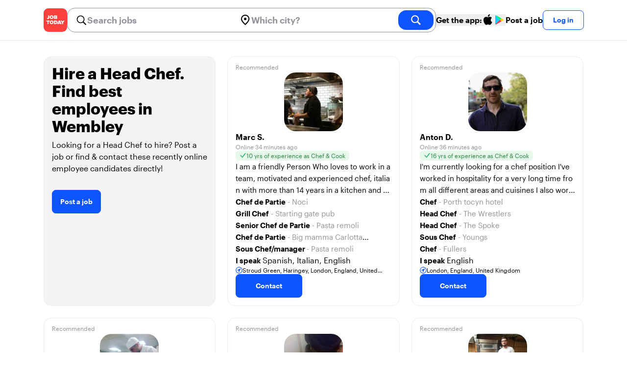

--- FILE ---
content_type: text/html; charset=utf-8
request_url: https://jobtoday.com/gb/candidates-head-chef/wembley
body_size: 24163
content:
<!DOCTYPE html><html lang="en"><head><meta charSet="utf-8" data-next-head=""/><meta name="viewport" content="width=device-width" data-next-head=""/><meta name="viewport" content="width=device-width, initial-scale=1"/><meta name="robots" content="index,follow" data-next-head=""/><title data-next-head="">Hire a Head Chef, find employees in Wembley | Job Today Recruitment</title><meta name="title" content="Hire a Head Chef, find employees in Wembley | Job Today Recruitment" data-next-head=""/><meta name="description" content="Hire best of 588 Head Chef candidates available now in Wembley. New Head Chef candidates are added daily on JOB TODAY. Get set up in seconds &amp; start chatting with candidates in minutes!" data-next-head=""/><link rel="canonical" href="https://jobtoday.com/gb/candidates-head-chef/wembley" data-next-head=""/><meta property="og:site_name" content="jobtoday.com" data-next-head=""/><meta property="og:type" content="website" data-next-head=""/><meta property="og:title" content="Hire a Head Chef, find employees in Wembley | Job Today Recruitment" data-next-head=""/><meta property="og:description" content="Hire best of 588 Head Chef candidates available now in Wembley. New Head Chef candidates are added daily on JOB TODAY. Get set up in seconds &amp; start chatting with candidates in minutes!" data-next-head=""/><meta property="og:image" content="https://cdn.jobtoday.com/pics/share-pict-1200x630@2x.jpg" data-next-head=""/><meta property="og:url" content="https://jobtoday.com/gb/candidates-head-chef/wembley" data-next-head=""/><meta property="twitter:card" content="summary_large_image" data-next-head=""/><meta property="twitter:url" content="https://jobtoday.com/gb/candidates-head-chef/wembley" data-next-head=""/><meta property="twitter:title" content="Hire a Head Chef, find employees in Wembley | Job Today Recruitment" data-next-head=""/><meta property="twitter:description" content="Hire best of 588 Head Chef candidates available now in Wembley. New Head Chef candidates are added daily on JOB TODAY. Get set up in seconds &amp; start chatting with candidates in minutes!" data-next-head=""/><meta property="twitter:site" content="@JobToday_UK" data-next-head=""/><meta property="twitter:creator" content="@JobToday_UK" data-next-head=""/><meta property="twitter:image" content="https://cdn.jobtoday.com/pics/share-pict-1200x630@2x.jpg" data-next-head=""/><link rel="apple-touch-icon" href="/static/apple-touch-icon.png" data-next-head=""/><meta name="apple-itunes-app" content="app-id=981163277" data-next-head=""/><meta name="apple-mobile-web-app-title" content="JOB TODAY" data-next-head=""/><meta name="apple-mobile-web-app-status-bar-style" content="black-translucent" data-next-head=""/><meta name="theme-color" content="#fe1d25" data-next-head=""/><meta name="view-transition" content="same-origin"/><link rel="shortcut icon" type="image/png" href="https://wcdn.jobtoday.com/static/favicon.png" crossorigin="anonymous"/><link rel="apple-touch-icon" href="https://wcdn.jobtoday.com/static/apple-touch-icon.png"/><link rel="modulepreload" href="https://wcdn.jobtoday.com/static/i18n/en.xphKn3jZuJz2tbCJyCp0b.js"/><link rel="preload" href="https://wcdn.jobtoday.com/static/fonts/GraphikUI-Regular-Web.woff2" type="font/woff2" crossorigin="anonymous" as="font"/><link rel="preload" href="https://wcdn.jobtoday.com/static/fonts/GraphikUI-Semibold-Web.woff2" type="font/woff2" crossorigin="anonymous" as="font"/><link rel="preload" href="https://wcdn.jobtoday.com/static/fonts/GraphikUI-Bold-Web.woff2" type="font/woff2" crossorigin="anonymous" as="font"/><link rel="preconnect" href="https://www.googletagmanager.com" crossorigin="anonymous"/><link rel="dns-prefetch" href="https://www.googletagmanager.com" crossorigin="anonymous"/><link rel="preconnect" href="https://wa.appsflyer.com" crossorigin="anonymous"/><link rel="dns-prefetch" href="https://wa.appsflyer.com" crossorigin="anonymous"/><link rel="preconnect" href="https://websdk.appsflyer.com" crossorigin="anonymous"/><link rel="dns-prefetch" href="https://websdk.appsflyer.com" crossorigin="anonymous"/><link rel="preconnect" href="https://www.google-analytics.com" crossorigin="anonymous"/><link rel="dns-prefetch" href="https://www.google-analytics.com" crossorigin="anonymous"/><link rel="preconnect" href="https://wcdn.jobtoday.com" crossorigin="anonymous"/><link rel="dns-prefetch" href="https://wcdn.jobtoday.com" crossorigin="anonymous"/><link rel="preconnect" href="https://fonts.gstatic.com" crossorigin="anonymous"/><link rel="dns-prefetch" href="https://fonts.gstatic.com" crossorigin="anonymous"/><link rel="preconnect" href="https://connect.facebook.net" crossorigin="anonymous"/><link rel="dns-prefetch" href="https://connect.facebook.net" crossorigin="anonymous"/><meta http-equiv="X-UA-Compatible" content="IE=edge"/><meta name="apple-mobile-web-app-title" content="JOB TODAY"/><meta property="og:site_name" content="jobtoday.com"/><meta property="al:android:package" content="com.jobtoday.app"/><meta property="al:ios:app_store_id" content="981163277"/><link rel="preload" href="https://wcdn.jobtoday.com/_next/static/css/bed05fe35b56666a.css" as="style"/><meta name="sentry-trace" content="30c1e9c08dac70a56130c5b877927736-3f26c71aef890a98-0"/><meta name="baggage" content="sentry-environment=production,sentry-release=v197,sentry-public_key=736a896cc11a4a8497b0c58b9354cda9,sentry-trace_id=30c1e9c08dac70a56130c5b877927736,sentry-sampled=false,sentry-sample_rand=0.8656722061533082,sentry-sample_rate=0.2"/><style>
            @font-face {
              font-family: "GraphikUI";
              font-weight: 400;
              src: url("https://wcdn.jobtoday.com/static/fonts/GraphikUI-Regular-Web.woff2") format("woff2");
              font-display: optional;
            }

            @font-face {
              font-family: "GraphikUI";
              font-weight: 600;
              src: url("https://wcdn.jobtoday.com/static/fonts/GraphikUI-Semibold-Web.woff2") format("woff2");
              font-display: optional;
            }

            @font-face {
              font-family: "GraphikUI";
              font-weight: 700;
              src: url("https://wcdn.jobtoday.com/static/fonts/GraphikUI-Bold-Web.woff2") format("woff2");
              font-display: optional;
            }
            </style><script>
                window.geoIPCountryCode = "us";
                window.geoIPLat = "39.962502";
                window.geoIPLng = "-83.006104";
                window.sentryEnv = "production";
                window.sentryDsn = "https://736a896cc11a4a8497b0c58b9354cda9@sentry.jobtoday.tools/4";
              </script><script>
                var consentValues = {
                  'ad_storage': 'granted',
                  'ad_user_data': 'granted',
                  'ad_personalization': 'granted',
                  'analytics_storage': 'granted',
                };

                window.dataLayer = window.dataLayer || [];
                function gtag(){dataLayer.push(arguments);}
                gtag('js', new Date());


                gtag('config', 'G-X5S79176Z9', {
                  id: undefined,
                  user: undefined,
                  user_id: undefined,
                  page_path: window.location.pathname,
                  debug_mode: window.location.hostname !== "jobtoday.com"
                });

                gtag('config', 'AW-937805066');
                if (undefined) {
                  gtag('set', 'user_data', {
                    email: "undefined"
                  });

                  window.dataLayer.push({
                    userId: undefined,
                    email: "undefined"
                  });
                }

                if (window.location.pathname !== "/" && window.location.pathname !== "/us" && !window.location.pathname.startsWith("/us/")) {
                  gtag('consent', 'default', consentValues);
                }
              </script><link rel="stylesheet" href="https://wcdn.jobtoday.com/_next/static/css/bed05fe35b56666a.css" data-n-g=""/><noscript data-n-css=""></noscript><script defer="" noModule="" src="https://wcdn.jobtoday.com/_next/static/chunks/polyfills-42372ed130431b0a.js"></script><script src="https://wcdn.jobtoday.com/_next/static/chunks/webpack-6cdf4c6feba29c86.js" defer=""></script><script src="https://wcdn.jobtoday.com/_next/static/chunks/framework-c6138ec4f8e5a304.js" defer=""></script><script src="https://wcdn.jobtoday.com/_next/static/chunks/main-5de128f11214265e.js" defer=""></script><script src="https://wcdn.jobtoday.com/_next/static/chunks/pages/_app-b2eee462ccd69e05.js" defer=""></script><script src="https://wcdn.jobtoday.com/_next/static/chunks/07c2d338-45ca41ba265b9aee.js" defer=""></script><script src="https://wcdn.jobtoday.com/_next/static/chunks/4420-18e54e1298ec632d.js" defer=""></script><script src="https://wcdn.jobtoday.com/_next/static/chunks/4470-e2a026e3acab651b.js" defer=""></script><script src="https://wcdn.jobtoday.com/_next/static/chunks/5116-d6f37287e04033fc.js" defer=""></script><script src="https://wcdn.jobtoday.com/_next/static/chunks/9981-85ea5ffde56cf419.js" defer=""></script><script src="https://wcdn.jobtoday.com/_next/static/chunks/401-00ff0992c0f0c4a2.js" defer=""></script><script src="https://wcdn.jobtoday.com/_next/static/chunks/1823-58d7517fe1494d2a.js" defer=""></script><script src="https://wcdn.jobtoday.com/_next/static/chunks/pages/%5BcountryCode%5D/candidates/%5B...candidatesSlug%5D-b329206b4cfbf9b3.js" defer=""></script><script src="https://wcdn.jobtoday.com/_next/static/xphKn3jZuJz2tbCJyCp0b/_buildManifest.js" defer=""></script><script src="https://wcdn.jobtoday.com/_next/static/xphKn3jZuJz2tbCJyCp0b/_ssgManifest.js" defer=""></script></head><body><noscript>
                  <iframe src="https://www.googletagmanager.com/ns.html?id=GTM-NPFW7TF" height="0" width="0" style="display:none;visibility:hidden"></iframe>
                </noscript><noscript><img height="1" width="1" class="hidden" src="https://www.facebook.com/tr?id=657986048516879&amp;ev=PageView&amp;noscript=1"/></noscript><link rel="preload" as="image" href="https://wcdn.jobtoday.com/static/icons/JT-Logo-XS.svg"/><link rel="preload" as="image" href="https://wcdn.jobtoday.com/static/icons/ic-magnifying-glass-32.svg"/><link rel="preload" as="image" href="https://wcdn.jobtoday.com/static/icons/ic-location-black.svg"/><link rel="preload" as="image" href="https://wcdn.jobtoday.com/static/icons/ic-magnifyingglass-white-bold-24.svg"/><link rel="preload" as="image" href="https://wcdn.jobtoday.com/static/images/apple-black-24.svg"/><link rel="preload" as="image" href="https://wcdn.jobtoday.com/static/images/play-color-24.svg"/><link rel="preload" as="image" href="https://wcdn.jobtoday.com/static/icons/ic-search.svg"/><link rel="preload" as="image" href="https://cdn.jobtoday.com/img/5d73f8b1-928d-4140-b49a-3070b8e96e20/640x640.jpg"/><link rel="preload" as="image" href="https://cdn.jobtoday.com/img/a713f80c-20e4-4871-8780-c9c0d49f463d/640x640.jpg"/><link rel="preload" as="image" href="https://cdn.jobtoday.com/img/0364f415-9384-4753-bed7-13db9b611482/640x640.jpg"/><link rel="preload" as="image" href="https://cdn.jobtoday.com/img/2a53897f-d378-4aa5-86b9-f5aa6e7a9e65/640x640.jpg"/><link rel="preload" as="image" href="https://cdn.jobtoday.com/img/df296af7-1501-4f69-a286-907a32199690/640x640.jpg"/><link rel="preload" as="image" href="https://cdn.jobtoday.com/img/0ecb29a8-d2af-4d13-a37c-eb6db92fc015/640x640.jpg"/><link rel="preload" as="image" href="https://cdn.jobtoday.com/img/7888207d-2eb5-4727-a6d1-04ac983180b3/640x640.jpg"/><link rel="preload" as="image" href="https://cdn.jobtoday.com/img/7de0c1fd-2149-4812-a792-4a8598c58681/640x640.jpg"/><link rel="preload" as="image" href="https://cdn.jobtoday.com/img/18a11371-1ac8-41b0-9605-98fed416229d/640x640.jpg"/><link rel="preload" as="image" href="https://cdn.jobtoday.com/img/aada4396-1e18-41d7-938d-b09a38ebe90c/640x640.jpg"/><link rel="preload" as="image" href="https://cdn.jobtoday.com/img/35ea9d90-a3fb-40c1-9b9d-45e9882af0b1/640x640.jpg"/><link rel="preload" as="image" href="https://cdn.jobtoday.com/img/69a37e43-2df3-4b3b-aebb-16f979cc2b54/640x640.jpg"/><link rel="preload" as="image" href="https://cdn.jobtoday.com/img/265b53a2-4a8d-401c-9a66-201afa51fbb5/640x640.jpg"/><link rel="preload" as="image" href="https://cdn.jobtoday.com/img/70d825a1-e198-47c0-a9ca-75de3a7b3cd7/640x640.jpg"/><link rel="preload" as="image" href="https://cdn.jobtoday.com/img/a1602fe8-6bda-4b73-a689-158f3f88a022/640x640.jpg"/><link rel="preload" as="image" href="https://cdn.jobtoday.com/img/a43b9051-98b2-4367-8d74-476cca9eb6da/640x640.jpg"/><link rel="preload" as="image" href="https://cdn.jobtoday.com/img/8ffe6f3c-9338-4e30-9e24-6a14babdad74/640x640.jpg"/><link rel="preload" as="image" href="https://cdn.jobtoday.com/img/09f524c9-e202-4d42-a46d-7d929ab0dd25/640x640.jpg"/><link rel="preload" as="image" href="https://cdn.jobtoday.com/img/094939b2-7d21-4b4d-b92c-743c80a4c27f/640x640.jpg"/><link rel="preload" as="image" href="https://cdn.jobtoday.com/img/ab252e4e-4b30-478e-8d85-c9228a761c85/640x640.jpg"/><link rel="preload" as="image" href="https://wcdn.jobtoday.com/static/images/Candidates/how-to-1-gb.png"/><link rel="preload" as="image" href="https://wcdn.jobtoday.com/static/images/Candidates/how-to-2-gb.png"/><link rel="preload" as="image" href="https://wcdn.jobtoday.com/static/images/Candidates/how-to-3-gb.png"/><link rel="preload" as="image" href="https://wcdn.jobtoday.com/static/images/Candidates/rating.svg"/><link rel="preload" as="image" href="https://wcdn.jobtoday.com/static/images/Candidates/review-benugo.png"/><link rel="preload" as="image" href="https://wcdn.jobtoday.com/static/images/Candidates/review-greene-king.png"/><link rel="preload" as="image" href="https://wcdn.jobtoday.com/static/images/Candidates/review-repairly.png"/><link rel="preload" as="image" href="https://wcdn.jobtoday.com/static/images/landings/app/app-rating_en.svg"/><link rel="preload" as="image" href="https://wcdn.jobtoday.com/static/images/landings/app/appstore_en.svg"/><div id="__next"><div><header class="relative top-0 border-b border-gray-200 bg-white"><div class="jt-container relative flex items-center justify-between gap-4 sm:gap-8"><a class="shrink-0" data-testid="header_logo" href="/gb" title="Job Search and Hiring at JOB TODAY" rel="nofollow"><img src="https://wcdn.jobtoday.com/static/icons/JT-Logo-XS.svg" alt="JOB TODAY logo" width="48" height="48"/></a><section class="relative hidden flex-auto lg:block"><div class="md:p-1 md:border md:border-jt-gray-warm-600 md:rounded-2xl"><form class="relative flex flex-col md:flex-row gap-4 md:gap-0" action="/search" method="POST"><input type="hidden" name="countryCode" value="gb"/><input type="hidden" name="appHeaders" value="{&quot;X-GUID&quot;:&quot;d332071f-a6ca-440c-9a21-f972d306a840&quot;,&quot;X-LOCALE&quot;:&quot;en&quot;,&quot;X-APP-VERSION&quot;:&quot;2.2.2&quot;,&quot;X-TYPE&quot;:&quot;3&quot;,&quot;X-WEB-DEVICE-TYPE&quot;:&quot;desktop&quot;,&quot;X-SESSION-TOKEN&quot;:&quot;&quot;,&quot;X-FORWARDED-FOR&quot;:&quot;18.222.84.229, 10.0.41.151, 10.0.8.49&quot;,&quot;user-agent&quot;:&quot;Mozilla/5.0 (Macintosh; Intel Mac OS X 10_15_7) AppleWebKit/537.36 (KHTML, like Gecko) Chrome/131.0.0.0 Safari/537.36; ClaudeBot/1.0; +claudebot@anthropic.com)&quot;,&quot;x-geoip2-country&quot;:&quot;US&quot;,&quot;x-geoip2-city&quot;:&quot;Columbus&quot;}"/><div class="relative md:static flex flex-1 flex-col border md:border-none rounded-2xl md:rounded-none"><label class="flex-1 flex items-center pl-3 md:px-3 gap-2" id="_R_8m_-label" for="_R_8m_-input"><img src="https://wcdn.jobtoday.com/static/icons/ic-magnifying-glass-32.svg" alt="search icon" width="24" height="24"/><input class="text-lg font-semibold bg-transparent border-none transition-none p-0 search-cancel:h-4 search-cancel:w-4 search-cancel:appearance-none search-cancel:bg-[url(/static/icons/ic-multiply-grey-16.svg)]" type="search" data-testid="search-bar_keyword" aria-activedescendant="" aria-autocomplete="list" aria-controls="_R_8m_-menu" aria-expanded="false" aria-labelledby="_R_8m_-label" autoComplete="off" id="_R_8m_-input" role="combobox" placeholder="Search jobs" name="keywordField" value=""/></label><div class="absolute -bottom-2 left-0 md:-bottom-4 w-full"><ul class="absolute z-10 w-full overflow-hidden rounded-2xl bg-white drop-shadow-[0_4px_24px_rgba(0,0,0,0.08)] hidden" data-testid="search-bar_keyword-suggestion_list" id="_R_8m_-menu" role="listbox" aria-labelledby="_R_8m_-label"></ul></div></div><div class="relative md:static flex flex-1 flex-col border md:border-none rounded-2xl md:rounded-none"><label class="flex-1 flex items-center pl-3 md:px-3 gap-2" id="_R_8mH2_-label" for="_R_8mH2_-input"><img src="https://wcdn.jobtoday.com/static/icons/ic-location-black.svg" alt="search icon" width="24" height="24"/><input class="text-lg font-semibold bg-transparent border-none transition-none p-0 search-cancel:h-4 search-cancel:w-4 search-cancel:appearance-none search-cancel:bg-[url(/static/icons/ic-multiply-grey-16.svg)]" type="search" data-testid="search-bar_location" aria-activedescendant="" aria-autocomplete="list" aria-controls="_R_8mH2_-menu" aria-expanded="false" aria-labelledby="_R_8mH2_-label" autoComplete="off" id="_R_8mH2_-input" role="combobox" placeholder="Which city?" name="locationField" value=""/></label><div class="absolute -bottom-2 left-0 md:-bottom-4 w-full"><ul class="absolute z-10 w-full overflow-hidden rounded-2xl bg-white drop-shadow-[0_4px_24px_rgba(0,0,0,0.08)] hidden" data-testid="search-bar_location-suggestion_list" id="_R_8mH2_-menu" role="listbox" aria-labelledby="_R_8mH2_-label"></ul></div></div><button class="w-auto flex-none h-10 rounded-2xl md:px-6 text-xl font-semibold bg-jt-primary text-white transition-transform hover:scale-105 active:scale-95" type="submit" aria-label="search" data-testid="search-bar_find-button"><img src="https://wcdn.jobtoday.com/static/icons/ic-magnifyingglass-white-bold-24.svg" alt="search icon" width="24" height="24" class="hidden md:block"/><span class="md:hidden">Find</span></button></form></div></section><div class="flex shrink-0 items-center gap-4"><button class="hidden shrink-0 cursor-pointer items-center gap-2 whitespace-nowrap font-semibold text-black hover:text-opacity-60 md:flex" type="button" data-testid="navigation_download-app-button" data-type="link"><span>Get the app:</span><img src="https://wcdn.jobtoday.com/static/images/apple-black-24.svg" alt="AppStore" width="24" height="24"/><img src="https://wcdn.jobtoday.com/static/images/play-color-24.svg" alt="Google Play" width="24" height="24"/></button><a rel="noindex nofollow" class="hidden cursor-pointer whitespace-nowrap font-semibold text-black hover:text-opacity-60 xl:block" href="/account/register?role=employer">Post a job</a><button data-testid="header_log-in-button" class="btn jt-text-16 jt-btn-sm whitespace-nowrap font-semibold btn-sm jt-btn-outline" id="headlessui-menu-button-_R_udom_" type="button" aria-haspopup="menu" aria-expanded="false" data-headlessui-state="">Log in</button></div></div><div class="px-4 pb-4 lg:hidden"><button type="button" class="peer line-clamp-1 w-full rounded-lg border border-jt-gray-200 bg-white p-2" data-testid="search-bar_navigation-panel"><div class="flex items-center"><img src="https://wcdn.jobtoday.com/static/icons/ic-search.svg" alt="search icon" width="24" height="24"/><div class="flex gap-2"><span class="line-clamp-1 text-jt-gray-300">All jobs</span></div></div></button></div></header><div class="my-8 flex flex-col gap-10 md:gap-16"><div class="jt-container w-full py-0"><ul class="grid gap-4 md:grid-cols-2 lg:grid-cols-3 lg:gap-6"><li><div class="flex h-full w-full flex-col justify-between rounded-2xl border border-[#ececec] bg-[#F4F4F4] p-4 transition-shadow duration-300 ease-in-out hover:shadow-md"><div><h1 class="jt-text-32 mb-2 font-bold">Hire a Head Chef. Find best employees in Wembley</h1><p class="jt-text-16 mb-8 font-normal">Looking for a Head Chef to hire? Post a job or find &amp; contact these recently online employee candidates directly!</p><button type="button" class="btn btn-md jt-btn-primary">Post a job</button></div></div></li><li class="flex"><div class="flex w-full rounded-2xl border border-[#ececec] px-4 pb-4 pt-2 transition-shadow duration-300 ease-in-out hover:shadow-md" role="button"><div class="flex w-full flex-col gap-4"><div><span class="jt-text-12 text-jt-gray-300">Recommended</span></div><div class="flex justify-center"><div class="relative"><img src="https://cdn.jobtoday.com/img/5d73f8b1-928d-4140-b49a-3070b8e96e20/640x640.jpg" class="h-[120px] w-[120px] rounded-3xl object-cover" alt="Candidate avatar" width="120" height="120"/></div></div><div class="flex flex-1 flex-col gap-2"><div class="flex"><span class="jt-text-16 font-semibold text-black">Marc S.</span></div><div class="flex"><span class="jt-text-12 text-jt-gray-300">Online 33 minutes ago</span></div><div class="flex"><div class="flex items-center gap-1 rounded-md bg-jt-green-100 px-2 py-[2px]"><img class="h-[12px] w-[14px]" src="https://wcdn.jobtoday.com/static/icons/ic-tick-green.svg" alt="tick icon" loading="lazy" width="12" height="14"/><span class="jt-text-12 text-jt-green-500">10 yrs of experience as Chef &amp; Cook</span></div></div><div class="flex"><div class="line-clamp-3"><span class="jt-text-15 break-all text-black">I am a friendly Person Who loves to work in a team, motivated and experienced chef, italian with more than 14 years in a kitchen and pasta lovers .
Also clean and order is really important for me. I have many years of experience in pasta ma</span></div></div><div class="flex flex-col overflow-hidden"><div class="line-clamp-1"><span class="jt-text-15 font-semibold text-black">Chef de Partie</span><span class="jt-text-15 text-jt-gray-300"> - <!-- -->Noci</span></div><div class="line-clamp-1"><span class="jt-text-15 font-semibold text-black">Grill Chef</span><span class="jt-text-15 text-jt-gray-300"> - <!-- -->Starting gate pub</span></div><div class="line-clamp-1"><span class="jt-text-15 font-semibold text-black">Senior Chef de Partie</span><span class="jt-text-15 text-jt-gray-300"> - <!-- -->Pasta remoli</span></div><div class="line-clamp-1"><span class="jt-text-15 font-semibold text-black">Chef de Partie</span><span class="jt-text-15 text-jt-gray-300"> - <!-- -->Big mamma Carlotta restaurant</span></div><div class="line-clamp-1"><span class="jt-text-15 font-semibold text-black">Sous Chef/manager </span><span class="jt-text-15 text-jt-gray-300"> - <!-- -->Pasta remoli</span></div><div class="line-clamp-1"><span class="jt-text-15 font-semibold text-black">I speak</span> <span>Spanish, Italian, English</span></div></div></div><div class="flex"><div class="flex items-center gap-1"><img class="h-[14px] w-[14px]" src="https://wcdn.jobtoday.com/static/icons/ic-location-circle-24.svg" alt="location icon" loading="lazy" width="14" height="14"/><span class="jt-text-12 line-clamp-1 text-black">Stroud Green, Haringey, London, England, United Kingdom</span></div></div><div class="flex"><button type="button" class="btn btn-md jt-btn-primary px-10 py-3">Contact</button></div></div></div></li><li class="flex"><div class="flex w-full rounded-2xl border border-[#ececec] px-4 pb-4 pt-2 transition-shadow duration-300 ease-in-out hover:shadow-md" role="button"><div class="flex w-full flex-col gap-4"><div><span class="jt-text-12 text-jt-gray-300">Recommended</span></div><div class="flex justify-center"><div class="relative"><img src="https://cdn.jobtoday.com/img/a713f80c-20e4-4871-8780-c9c0d49f463d/640x640.jpg" class="h-[120px] w-[120px] rounded-3xl object-cover" alt="Candidate avatar" width="120" height="120"/></div></div><div class="flex flex-1 flex-col gap-2"><div class="flex"><span class="jt-text-16 font-semibold text-black">Anton D.</span></div><div class="flex"><span class="jt-text-12 text-jt-gray-300">Online 35 minutes ago</span></div><div class="flex"><div class="flex items-center gap-1 rounded-md bg-jt-green-100 px-2 py-[2px]"><img class="h-[12px] w-[14px]" src="https://wcdn.jobtoday.com/static/icons/ic-tick-green.svg" alt="tick icon" loading="lazy" width="12" height="14"/><span class="jt-text-12 text-jt-green-500">16 yrs of experience as Chef &amp; Cook</span></div></div><div class="flex"><div class="line-clamp-3"><span class="jt-text-15 break-all text-black">I&#x27;m currently looking for a chef position I&#x27;ve worked in hospitality for a very long time from all different areas and cuisines I also work as a painting and decorator I am a man of many skills and talents</span></div></div><div class="flex flex-col overflow-hidden"><div class="line-clamp-1"><span class="jt-text-15 font-semibold text-black">Chef</span><span class="jt-text-15 text-jt-gray-300"> - <!-- -->Porth tocyn hotel </span></div><div class="line-clamp-1"><span class="jt-text-15 font-semibold text-black">Head Chef</span><span class="jt-text-15 text-jt-gray-300"> - <!-- -->The Wrestlers</span></div><div class="line-clamp-1"><span class="jt-text-15 font-semibold text-black">Head Chef</span><span class="jt-text-15 text-jt-gray-300"> - <!-- -->The Spoke</span></div><div class="line-clamp-1"><span class="jt-text-15 font-semibold text-black">Sous Chef</span><span class="jt-text-15 text-jt-gray-300"> - <!-- -->Youngs</span></div><div class="line-clamp-1"><span class="jt-text-15 font-semibold text-black">Chef</span><span class="jt-text-15 text-jt-gray-300"> - <!-- -->Fullers</span></div><div class="line-clamp-1"><span class="jt-text-15 font-semibold text-black">I speak</span> <span>English</span></div></div></div><div class="flex"><div class="flex items-center gap-1"><img class="h-[14px] w-[14px]" src="https://wcdn.jobtoday.com/static/icons/ic-location-circle-24.svg" alt="location icon" loading="lazy" width="14" height="14"/><span class="jt-text-12 line-clamp-1 text-black">London, England, United Kingdom</span></div></div><div class="flex"><button type="button" class="btn btn-md jt-btn-primary px-10 py-3">Contact</button></div></div></div></li><li class="flex"><div class="flex w-full rounded-2xl border border-[#ececec] px-4 pb-4 pt-2 transition-shadow duration-300 ease-in-out hover:shadow-md" role="button"><div class="flex w-full flex-col gap-4"><div><span class="jt-text-12 text-jt-gray-300">Recommended</span></div><div class="flex justify-center"><div class="relative"><img src="https://cdn.jobtoday.com/img/0364f415-9384-4753-bed7-13db9b611482/640x640.jpg" class="h-[120px] w-[120px] rounded-3xl object-cover" alt="Candidate avatar" width="120" height="120"/></div></div><div class="flex flex-1 flex-col gap-2"><div class="flex"><span class="jt-text-16 font-semibold text-black">Antonio P.</span></div><div class="flex"><span class="jt-text-12 text-jt-gray-300">Online 35 minutes ago</span></div><div class="flex"><div class="flex items-center gap-1 rounded-md bg-jt-green-100 px-2 py-[2px]"><img class="h-[12px] w-[14px]" src="https://wcdn.jobtoday.com/static/icons/ic-tick-green.svg" alt="tick icon" loading="lazy" width="12" height="14"/><span class="jt-text-12 text-jt-green-500">11 yrs of experience as Chef &amp; Cook</span></div></div><div class="flex"><div class="line-clamp-3"><span class="jt-text-15 break-all text-black">I&#x27;m working around 20 years, I can adapt any kitchen very fast.

antonio-jpalmero@hotmail.com</span></div></div><div class="flex flex-col overflow-hidden"><div class="line-clamp-1"><span class="jt-text-15 font-semibold text-black">Chef</span><span class="jt-text-15 text-jt-gray-300"> - <!-- -->Host</span></div><div class="line-clamp-1"><span class="jt-text-15 font-semibold text-black">Junior Sous Chef</span><span class="jt-text-15 text-jt-gray-300"> - <!-- -->Smok&#x27;d</span></div><div class="line-clamp-1"><span class="jt-text-15 font-semibold text-black">Chef</span><span class="jt-text-15 text-jt-gray-300"> - <!-- -->Berkeley scott</span></div><div class="line-clamp-1"><span class="jt-text-15 font-semibold text-black">Chef</span><span class="jt-text-15 text-jt-gray-300"> - <!-- -->Royal Garden hotel 5 stars</span></div><div class="line-clamp-1"><span class="jt-text-15 font-semibold text-black">Head Chef</span><span class="jt-text-15 text-jt-gray-300"> - <!-- -->The Crown hotel</span></div><div class="line-clamp-1"><span class="jt-text-15 font-semibold text-black">I speak</span> <span>Spanish, Portuguese, English</span></div></div></div><div class="flex"><div class="flex items-center gap-1"><img class="h-[14px] w-[14px]" src="https://wcdn.jobtoday.com/static/icons/ic-location-circle-24.svg" alt="location icon" loading="lazy" width="14" height="14"/><span class="jt-text-12 line-clamp-1 text-black">Lower Clapton, Hackney, London, England, United Kingdom</span></div></div><div class="flex"><button type="button" class="btn btn-md jt-btn-primary px-10 py-3">Contact</button></div></div></div></li><li class="flex"><div class="flex w-full rounded-2xl border border-[#ececec] px-4 pb-4 pt-2 transition-shadow duration-300 ease-in-out hover:shadow-md" role="button"><div class="flex w-full flex-col gap-4"><div><span class="jt-text-12 text-jt-gray-300">Recommended</span></div><div class="flex justify-center"><div class="relative"><img src="https://cdn.jobtoday.com/img/2a53897f-d378-4aa5-86b9-f5aa6e7a9e65/640x640.jpg" class="h-[120px] w-[120px] rounded-3xl object-cover" alt="Candidate avatar" width="120" height="120"/></div></div><div class="flex flex-1 flex-col gap-2"><div class="flex"><span class="jt-text-16 font-semibold text-black">Richard A.</span></div><div class="flex"><span class="jt-text-12 text-jt-gray-300">Online 36 minutes ago</span></div><div class="flex"><div class="flex items-center gap-1 rounded-md bg-jt-green-100 px-2 py-[2px]"><img class="h-[12px] w-[14px]" src="https://wcdn.jobtoday.com/static/icons/ic-tick-green.svg" alt="tick icon" loading="lazy" width="12" height="14"/><span class="jt-text-12 text-jt-green-500">24 yrs of experience as Chef &amp; Cook</span></div></div><div class="flex"><div class="line-clamp-3"><span class="jt-text-15 break-all text-black">Experienced chef and caterer with over 20 years in the food trade, from working on farms to fine dining in hotels.</span></div></div><div class="flex flex-col overflow-hidden"><div class="line-clamp-1"><span class="jt-text-15 font-semibold text-black">Chef</span><span class="jt-text-15 text-jt-gray-300"> - <!-- -->The Ram Inn</span></div><div class="line-clamp-1"><span class="jt-text-15 font-semibold text-black">Chef</span><span class="jt-text-15 text-jt-gray-300"> - <!-- -->The Ram Inn-Lewes</span></div><div class="line-clamp-1"><span class="jt-text-15 font-semibold text-black">Sous Chef</span><span class="jt-text-15 text-jt-gray-300"> - <!-- -->Grosvenor/Rank</span></div><div class="line-clamp-1"><span class="jt-text-15 font-semibold text-black">Sous Chef</span><span class="jt-text-15 text-jt-gray-300"> - <!-- -->Grosvenor/Rank-Brighton</span></div><div class="line-clamp-1"><span class="jt-text-15 font-semibold text-black">Chef de Partie</span><span class="jt-text-15 text-jt-gray-300"> - <!-- -->The Coal Shed Restaurant</span></div><div class="line-clamp-1"><span class="jt-text-15 font-semibold text-black">I speak</span> <span>English</span></div></div></div><div class="flex"><div class="flex items-center gap-1"><img class="h-[14px] w-[14px]" src="https://wcdn.jobtoday.com/static/icons/ic-location-circle-24.svg" alt="location icon" loading="lazy" width="14" height="14"/><span class="jt-text-12 line-clamp-1 text-black">London, United Kingdom</span></div></div><div class="flex"><button type="button" class="btn btn-md jt-btn-primary px-10 py-3">Contact</button></div></div></div></li><li class="flex"><div class="flex w-full rounded-2xl border border-[#ececec] px-4 pb-4 pt-2 transition-shadow duration-300 ease-in-out hover:shadow-md" role="button"><div class="flex w-full flex-col gap-4"><div><span class="jt-text-12 text-jt-gray-300">Recommended</span></div><div class="flex justify-center"><div class="relative"><img src="https://cdn.jobtoday.com/img/df296af7-1501-4f69-a286-907a32199690/640x640.jpg" class="h-[120px] w-[120px] rounded-3xl object-cover" alt="Candidate avatar" width="120" height="120"/></div></div><div class="flex flex-1 flex-col gap-2"><div class="flex"><span class="jt-text-16 font-semibold text-black">Bernardo T.</span></div><div class="flex"><span class="jt-text-12 text-jt-gray-300">Online 49 minutes ago</span></div><div class="flex"><div class="flex items-center gap-1 rounded-md bg-jt-green-100 px-2 py-[2px]"><img class="h-[12px] w-[14px]" src="https://wcdn.jobtoday.com/static/icons/ic-tick-green.svg" alt="tick icon" loading="lazy" width="12" height="14"/><span class="jt-text-12 text-jt-green-500">14 yrs of experience as Chef &amp; Cook</span></div></div><div class="flex"><div class="line-clamp-3"><span class="jt-text-15 break-all text-black">Chef with extensive experience in high-quality dish preparation and kitchen management. Used to work in fast paced restaurants, very clean and reliable person </span></div></div><div class="flex flex-col overflow-hidden"><div class="line-clamp-1"><span class="jt-text-15 font-semibold text-black">Chef</span><span class="jt-text-15 text-jt-gray-300"> - <!-- -->Lupolo restaurant</span></div><div class="line-clamp-1"><span class="jt-text-15 font-semibold text-black">Assistant Chef</span><span class="jt-text-15 text-jt-gray-300"> - <!-- -->Spaghettihouse</span></div><div class="line-clamp-1"><span class="jt-text-15 font-semibold text-black">Chef de Partie</span><span class="jt-text-15 text-jt-gray-300"> - <!-- -->Spaghetti House</span></div><div class="line-clamp-1"><span class="jt-text-15 font-semibold text-black">Head Chef</span><span class="jt-text-15 text-jt-gray-300"> - <!-- -->Italy</span></div><div class="line-clamp-1"><span class="jt-text-15 font-semibold text-black">I speak</span> <span>Spanish, Italian, English</span></div></div></div><div class="flex"><div class="flex items-center gap-1"><img class="h-[14px] w-[14px]" src="https://wcdn.jobtoday.com/static/icons/ic-location-circle-24.svg" alt="location icon" loading="lazy" width="14" height="14"/><span class="jt-text-12 line-clamp-1 text-black">Stratford, England, United Kingdom</span></div></div><div class="flex"><button type="button" class="btn btn-md jt-btn-primary px-10 py-3">Contact</button></div></div></div></li><li class="flex"><div class="flex w-full rounded-2xl border border-[#ececec] px-4 pb-4 pt-2 transition-shadow duration-300 ease-in-out hover:shadow-md" role="button"><div class="flex w-full flex-col gap-4"><div><span class="jt-text-12 text-jt-gray-300">Recommended</span></div><div class="flex justify-center"><div class="relative"><img src="https://cdn.jobtoday.com/img/0ecb29a8-d2af-4d13-a37c-eb6db92fc015/640x640.jpg" class="h-[120px] w-[120px] rounded-3xl object-cover" alt="Candidate avatar" width="120" height="120"/></div></div><div class="flex flex-1 flex-col gap-2"><div class="flex"><span class="jt-text-16 font-semibold text-black">Shah  C.</span></div><div class="flex"><span class="jt-text-12 text-jt-gray-300">Online 49 minutes ago</span></div><div class="flex"><div class="flex items-center gap-1 rounded-md bg-jt-green-100 px-2 py-[2px]"><img class="h-[12px] w-[14px]" src="https://wcdn.jobtoday.com/static/icons/ic-tick-green.svg" alt="tick icon" loading="lazy" width="12" height="14"/><span class="jt-text-12 text-jt-green-500">12 yrs of experience as Chef &amp; Cook</span></div></div><div class="flex"><div class="line-clamp-3"><span class="jt-text-15 break-all text-black">I am a hard working individual and I take pride in providing high level of service to my employer, team members and the customers. I am looking for halal/vegetarian environment. Please contact me for further information.</span></div></div><div class="flex flex-col overflow-hidden"><div class="line-clamp-1"><span class="jt-text-15 font-semibold text-black">Head Chef</span><span class="jt-text-15 text-jt-gray-300"> - <!-- -->STOKEY  Burger</span></div><div class="line-clamp-1"><span class="jt-text-15 font-semibold text-black">Breakfast (head chef)</span><span class="jt-text-15 text-jt-gray-300"> - <!-- -->Duaa dinner</span></div><div class="line-clamp-1"><span class="jt-text-15 font-semibold text-black">Head Chef for Breakfast </span><span class="jt-text-15 text-jt-gray-300"> - <!-- -->Kaffiend (upton park)</span></div><div class="line-clamp-1"><span class="jt-text-15 font-semibold text-black">Head Chef</span><span class="jt-text-15 text-jt-gray-300"> - <!-- -->MakGrillz.walthamstow</span></div><div class="line-clamp-1"><span class="jt-text-15 font-semibold text-black">Senior chef</span><span class="jt-text-15 text-jt-gray-300"> - <!-- -->Band of burgers.walthamstow</span></div><div class="line-clamp-1"><span class="jt-text-15 font-semibold text-black">I speak</span> <span>English</span></div></div></div><div class="flex"><div class="flex items-center gap-1"><img class="h-[14px] w-[14px]" src="https://wcdn.jobtoday.com/static/icons/ic-location-circle-24.svg" alt="location icon" loading="lazy" width="14" height="14"/><span class="jt-text-12 line-clamp-1 text-black">London, England, United Kingdom</span></div></div><div class="flex"><button type="button" class="btn btn-md jt-btn-primary px-10 py-3">Contact</button></div></div></div></li><li class="flex"><div class="flex w-full rounded-2xl border border-[#ececec] px-4 pb-4 pt-2 transition-shadow duration-300 ease-in-out hover:shadow-md" role="button"><div class="flex w-full flex-col gap-4"><div><span class="jt-text-12 text-jt-gray-300">Recommended</span></div><div class="flex justify-center"><div class="relative"><img src="https://cdn.jobtoday.com/img/7888207d-2eb5-4727-a6d1-04ac983180b3/640x640.jpg" class="h-[120px] w-[120px] rounded-3xl object-cover" alt="Candidate avatar" width="120" height="120"/></div></div><div class="flex flex-1 flex-col gap-2"><div class="flex"><span class="jt-text-16 font-semibold text-black">FRANCISCO C.</span></div><div class="flex"><span class="jt-text-12 text-jt-gray-300">Online 1 hour ago</span></div><div class="flex"><div class="flex items-center gap-1 rounded-md bg-jt-green-100 px-2 py-[2px]"><img class="h-[12px] w-[14px]" src="https://wcdn.jobtoday.com/static/icons/ic-tick-green.svg" alt="tick icon" loading="lazy" width="12" height="14"/><span class="jt-text-12 text-jt-green-500">7 yrs of experience as Chef &amp; Cook</span></div></div><div class="flex"><div class="line-clamp-3"><span class="jt-text-15 break-all text-black">proven experience. For more than 5 years</span></div></div><div class="flex flex-col overflow-hidden"><div class="line-clamp-1"><span class="jt-text-15 font-semibold text-black">Pizza Chef</span><span class="jt-text-15 text-jt-gray-300"> - <!-- -->The garden Se27</span></div><div class="line-clamp-1"><span class="jt-text-15 font-semibold text-black">Head chef</span><span class="jt-text-15 text-jt-gray-300"> - <!-- -->Bart and taylor</span></div><div class="line-clamp-1"><span class="jt-text-15 font-semibold text-black">Grill chef</span><span class="jt-text-15 text-jt-gray-300"> - <!-- -->Gk bar &amp; Kitchen</span></div><div class="line-clamp-1"><span class="jt-text-15 font-semibold text-black">I speak</span> <span>Spanish, Italian, English</span></div></div></div><div class="flex"><div class="flex items-center gap-1"><img class="h-[14px] w-[14px]" src="https://wcdn.jobtoday.com/static/icons/ic-location-circle-24.svg" alt="location icon" loading="lazy" width="14" height="14"/><span class="jt-text-12 line-clamp-1 text-black">London, England, United Kingdom</span></div></div><div class="flex"><button type="button" class="btn btn-md jt-btn-primary px-10 py-3">Contact</button></div></div></div></li><li class="flex"><div class="flex w-full rounded-2xl border border-[#ececec] px-4 pb-4 pt-2 transition-shadow duration-300 ease-in-out hover:shadow-md" role="button"><div class="flex w-full flex-col gap-4"><div><span class="jt-text-12 text-jt-gray-300">Recommended</span></div><div class="flex justify-center"><div class="relative"><img src="https://cdn.jobtoday.com/img/7de0c1fd-2149-4812-a792-4a8598c58681/640x640.jpg" class="h-[120px] w-[120px] rounded-3xl object-cover" alt="Candidate avatar" width="120" height="120"/></div></div><div class="flex flex-1 flex-col gap-2"><div class="flex"><span class="jt-text-16 font-semibold text-black">Mark V.</span></div><div class="flex"><span class="jt-text-12 text-jt-gray-300">Online 1 hour ago</span></div><div class="flex"><div class="flex items-center gap-1 rounded-md bg-jt-green-100 px-2 py-[2px]"><img class="h-[12px] w-[14px]" src="https://wcdn.jobtoday.com/static/icons/ic-tick-green.svg" alt="tick icon" loading="lazy" width="12" height="14"/><span class="jt-text-12 text-jt-green-500">24 yrs of experience as Chef &amp; Cook</span></div></div><div class="flex"><div class="line-clamp-3"><span class="jt-text-15 break-all text-black">Experienced chef with extensive background in leading kitchen operations, staff training, and menu development across various reputable establishments in London.</span></div></div><div class="flex flex-col overflow-hidden"><div class="line-clamp-1"><span class="jt-text-15 font-semibold text-black">Head Chef</span><span class="jt-text-15 text-jt-gray-300"> - <!-- -->MEAT THE FISH Sloan square</span></div><div class="line-clamp-1"><span class="jt-text-15 font-semibold text-black">Group Head Chef</span><span class="jt-text-15 text-jt-gray-300"> - <!-- -->Angus steak house</span></div><div class="line-clamp-1"><span class="jt-text-15 font-semibold text-black">Head Chef</span><span class="jt-text-15 text-jt-gray-300"> - <!-- -->Mamma Mia 02 arena</span></div><div class="line-clamp-1"><span class="jt-text-15 font-semibold text-black">Sous Chef</span><span class="jt-text-15 text-jt-gray-300"> - <!-- -->Hard Rock Hotel</span></div><div class="line-clamp-1"><span class="jt-text-15 font-semibold text-black">Head Chef</span><span class="jt-text-15 text-jt-gray-300"> - <!-- -->Tracks and Records</span></div><div class="line-clamp-1"><span class="jt-text-15 font-semibold text-black">I speak</span> <span>Tagalog, Spanish, English</span></div></div></div><div class="flex"><div class="flex items-center gap-1"><img class="h-[14px] w-[14px]" src="https://wcdn.jobtoday.com/static/icons/ic-location-circle-24.svg" alt="location icon" loading="lazy" width="14" height="14"/><span class="jt-text-12 line-clamp-1 text-black">East Ham, Newham, London, England, United Kingdom</span></div></div><div class="flex"><button type="button" class="btn btn-md jt-btn-primary px-10 py-3">Contact</button></div></div></div></li><li class="flex"><div class="flex w-full rounded-2xl border border-[#ececec] px-4 pb-4 pt-2 transition-shadow duration-300 ease-in-out hover:shadow-md" role="button"><div class="flex w-full flex-col gap-4"><div><span class="jt-text-12 text-jt-gray-300">Recommended</span></div><div class="flex justify-center"><div class="relative"><img src="https://cdn.jobtoday.com/img/18a11371-1ac8-41b0-9605-98fed416229d/640x640.jpg" class="h-[120px] w-[120px] rounded-3xl object-cover" alt="Candidate avatar" width="120" height="120"/></div></div><div class="flex flex-1 flex-col gap-2"><div class="flex"><span class="jt-text-16 font-semibold text-black">LeoLuca T.</span></div><div class="flex"><span class="jt-text-12 text-jt-gray-300">Online 1 hour ago</span></div><div class="flex"><div class="flex items-center gap-1 rounded-md bg-jt-green-100 px-2 py-[2px]"><img class="h-[12px] w-[14px]" src="https://wcdn.jobtoday.com/static/icons/ic-tick-green.svg" alt="tick icon" loading="lazy" width="12" height="14"/><span class="jt-text-12 text-jt-green-500">12 yrs of experience as Chef &amp; Cook</span></div></div><div class="flex"><div class="line-clamp-3"><span class="jt-text-15 break-all text-black"></span></div></div><div class="flex flex-col overflow-hidden"><div class="line-clamp-1"><span class="jt-text-15 font-semibold text-black">Sous chef </span><span class="jt-text-15 text-jt-gray-300"> - <!-- -->Oysteria</span></div><div class="line-clamp-1"><span class="jt-text-15 font-semibold text-black">Head Chef</span><span class="jt-text-15 text-jt-gray-300"> - <!-- -->Mimmo la bufala</span></div><div class="line-clamp-1"><span class="jt-text-15 font-semibold text-black">Sous Chef</span><span class="jt-text-15 text-jt-gray-300"> - <!-- -->Empress</span></div><div class="line-clamp-1"><span class="jt-text-15 font-semibold text-black">Sous chef </span><span class="jt-text-15 text-jt-gray-300"> - <!-- -->Etm group</span></div><div class="line-clamp-1"><span class="jt-text-15 font-semibold text-black">Sous Chef</span><span class="jt-text-15 text-jt-gray-300"> - <!-- -->The gun</span></div><div class="line-clamp-1"><span class="jt-text-15 font-semibold text-black">I speak</span> <span>Italian, English, Spanish</span></div></div></div><div class="flex"><div class="flex items-center gap-1"><img class="h-[14px] w-[14px]" src="https://wcdn.jobtoday.com/static/icons/ic-location-circle-24.svg" alt="location icon" loading="lazy" width="14" height="14"/><span class="jt-text-12 line-clamp-1 text-black">Hackney Central, Hackney, London, England, United Kingdom</span></div></div><div class="flex"><button type="button" class="btn btn-md jt-btn-primary px-10 py-3">Contact</button></div></div></div></li><li class="flex"><div class="flex w-full rounded-2xl border border-[#ececec] px-4 pb-4 pt-2 transition-shadow duration-300 ease-in-out hover:shadow-md" role="button"><div class="flex w-full flex-col gap-4"><div><span class="jt-text-12 text-jt-gray-300">Recommended</span></div><div class="flex justify-center"><div class="relative"><img src="https://cdn.jobtoday.com/img/aada4396-1e18-41d7-938d-b09a38ebe90c/640x640.jpg" class="h-[120px] w-[120px] rounded-3xl object-cover" alt="Candidate avatar" width="120" height="120"/></div></div><div class="flex flex-1 flex-col gap-2"><div class="flex"><span class="jt-text-16 font-semibold text-black">Daniele M.</span></div><div class="flex"><span class="jt-text-12 text-jt-gray-300">Online 2 hours ago</span></div><div class="flex"><div class="flex items-center gap-1 rounded-md bg-jt-green-100 px-2 py-[2px]"><img class="h-[12px] w-[14px]" src="https://wcdn.jobtoday.com/static/icons/ic-tick-green.svg" alt="tick icon" loading="lazy" width="12" height="14"/><span class="jt-text-12 text-jt-green-500">22 yrs of experience as Chef &amp; Cook</span></div></div><div class="flex"><div class="line-clamp-3"><span class="jt-text-15 break-all text-black">Experienced Italian chef with a passion for leadership and creativity in the kitchen. Enthusiastic about challenges and dedicated to providing high-quality service.</span></div></div><div class="flex flex-col overflow-hidden"><div class="line-clamp-1"><span class="jt-text-15 font-semibold text-black">Head Chef</span><span class="jt-text-15 text-jt-gray-300"> - <!-- -->Davi&#x27;s Wine Merchants</span></div><div class="line-clamp-1"><span class="jt-text-15 font-semibold text-black">Head Chef</span><span class="jt-text-15 text-jt-gray-300"> - <!-- -->The Big Penny Social</span></div><div class="line-clamp-1"><span class="jt-text-15 font-semibold text-black">Head Chef</span><span class="jt-text-15 text-jt-gray-300"> - <!-- -->Macellaio RC Piccadilly</span></div><div class="line-clamp-1"><span class="jt-text-15 font-semibold text-black">Head Chef</span><span class="jt-text-15 text-jt-gray-300"> - <!-- -->The Montcalm 5 Star Luxury Hotels Moorgate</span></div><div class="line-clamp-1"><span class="jt-text-15 font-semibold text-black">Head Chef</span><span class="jt-text-15 text-jt-gray-300"> - <!-- -->Luma Club Limited Toy Room Club</span></div><div class="line-clamp-1"><span class="jt-text-15 font-semibold text-black">I speak</span> <span>Italian, English, Spanish</span></div></div></div><div class="flex"><div class="flex items-center gap-1"><img class="h-[14px] w-[14px]" src="https://wcdn.jobtoday.com/static/icons/ic-location-circle-24.svg" alt="location icon" loading="lazy" width="14" height="14"/><span class="jt-text-12 line-clamp-1 text-black">Bounds Green, Haringey, London, England, United Kingdom</span></div></div><div class="flex"><button type="button" class="btn btn-md jt-btn-primary px-10 py-3">Contact</button></div></div></div></li><li class="flex"><div class="flex w-full rounded-2xl border border-[#ececec] px-4 pb-4 pt-2 transition-shadow duration-300 ease-in-out hover:shadow-md" role="button"><div class="flex w-full flex-col gap-4"><div><span class="jt-text-12 text-jt-gray-300">Recommended</span></div><div class="flex justify-center"><div class="relative"><img src="https://cdn.jobtoday.com/img/35ea9d90-a3fb-40c1-9b9d-45e9882af0b1/640x640.jpg" class="h-[120px] w-[120px] rounded-3xl object-cover" alt="Candidate avatar" width="120" height="120"/></div></div><div class="flex flex-1 flex-col gap-2"><div class="flex"><span class="jt-text-16 font-semibold text-black">Sebastiano Luca M.</span></div><div class="flex"><span class="jt-text-12 text-jt-gray-300">Online 2 hours ago</span></div><div class="flex"><div class="flex items-center gap-1 rounded-md bg-jt-green-100 px-2 py-[2px]"><img class="h-[12px] w-[14px]" src="https://wcdn.jobtoday.com/static/icons/ic-tick-green.svg" alt="tick icon" loading="lazy" width="12" height="14"/><span class="jt-text-12 text-jt-green-500">10 yrs of experience as Chef &amp; Cook</span></div></div><div class="flex"><div class="line-clamp-3"><span class="jt-text-15 break-all text-black"></span></div></div><div class="flex flex-col overflow-hidden"><div class="line-clamp-1"><span class="jt-text-15 font-semibold text-black">Head Chef</span><span class="jt-text-15 text-jt-gray-300"> - <!-- -->Rosmarino</span></div><div class="line-clamp-1"><span class="jt-text-15 font-semibold text-black">Head Chef</span><span class="jt-text-15 text-jt-gray-300"> - <!-- -->La mia mamma</span></div><div class="line-clamp-1"><span class="jt-text-15 font-semibold text-black">Sous Chef</span><span class="jt-text-15 text-jt-gray-300"> - <!-- -->Wulf and lamb</span></div><div class="line-clamp-1"><span class="jt-text-15 font-semibold text-black">Sous Chef</span><span class="jt-text-15 text-jt-gray-300"> - <!-- -->Strada</span></div><div class="line-clamp-1"><span class="jt-text-15 font-semibold text-black">Pizza Chef</span><span class="jt-text-15 text-jt-gray-300"> - <!-- -->Tavolino</span></div><div class="line-clamp-1"><span class="jt-text-15 font-semibold text-black">I speak</span> <span>Italian, English</span></div></div></div><div class="flex"><div class="flex items-center gap-1"><img class="h-[14px] w-[14px]" src="https://wcdn.jobtoday.com/static/icons/ic-location-circle-24.svg" alt="location icon" loading="lazy" width="14" height="14"/><span class="jt-text-12 line-clamp-1 text-black">Crystal Palace, London, England, United Kingdom</span></div></div><div class="flex"><button type="button" class="btn btn-md jt-btn-primary px-10 py-3">Contact</button></div></div></div></li><li class="flex"><div class="flex w-full rounded-2xl border border-[#ececec] px-4 pb-4 pt-2 transition-shadow duration-300 ease-in-out hover:shadow-md" role="button"><div class="flex w-full flex-col gap-4"><div><span class="jt-text-12 text-jt-primary">Create an account to see more profiles</span></div><div class="flex justify-center"><div class="relative"><img src="https://cdn.jobtoday.com/img/69a37e43-2df3-4b3b-aebb-16f979cc2b54/640x640.jpg" class="h-[120px] w-[120px] rounded-3xl object-cover blur-sm" alt="Candidate avatar" width="120" height="120"/></div></div><img class="w-full" src="https://wcdn.jobtoday.com/static/images/Candidates/skeleton.svg" alt="preload" loading="lazy" width="331" height="94"/></div></div></li><li class="flex"><div class="flex w-full rounded-2xl border border-[#ececec] px-4 pb-4 pt-2 transition-shadow duration-300 ease-in-out hover:shadow-md" role="button"><div class="flex w-full flex-col gap-4"><div><span class="jt-text-12 text-jt-primary">Create an account to see more profiles</span></div><div class="flex justify-center"><div class="relative"><img src="https://cdn.jobtoday.com/img/265b53a2-4a8d-401c-9a66-201afa51fbb5/640x640.jpg" class="h-[120px] w-[120px] rounded-3xl object-cover blur-sm" alt="Candidate avatar" width="120" height="120"/></div></div><img class="w-full" src="https://wcdn.jobtoday.com/static/images/Candidates/skeleton.svg" alt="preload" loading="lazy" width="331" height="94"/></div></div></li><li class="flex"><div class="flex w-full rounded-2xl border border-[#ececec] px-4 pb-4 pt-2 transition-shadow duration-300 ease-in-out hover:shadow-md" role="button"><div class="flex w-full flex-col gap-4"><div><span class="jt-text-12 text-jt-primary">Create an account to see more profiles</span></div><div class="flex justify-center"><div class="relative"><img src="https://cdn.jobtoday.com/img/70d825a1-e198-47c0-a9ca-75de3a7b3cd7/640x640.jpg" class="h-[120px] w-[120px] rounded-3xl object-cover blur-sm" alt="Candidate avatar" width="120" height="120"/></div></div><img class="w-full" src="https://wcdn.jobtoday.com/static/images/Candidates/skeleton.svg" alt="preload" loading="lazy" width="331" height="94"/></div></div></li><li class="flex"><div class="flex w-full rounded-2xl border border-[#ececec] px-4 pb-4 pt-2 transition-shadow duration-300 ease-in-out hover:shadow-md" role="button"><div class="flex w-full flex-col gap-4"><div><span class="jt-text-12 text-jt-primary">Create an account to see more profiles</span></div><div class="flex justify-center"><div class="relative"><img src="https://cdn.jobtoday.com/img/a1602fe8-6bda-4b73-a689-158f3f88a022/640x640.jpg" class="h-[120px] w-[120px] rounded-3xl object-cover blur-sm" alt="Candidate avatar" width="120" height="120"/></div></div><img class="w-full" src="https://wcdn.jobtoday.com/static/images/Candidates/skeleton.svg" alt="preload" loading="lazy" width="331" height="94"/></div></div></li><li class="flex"><div class="flex w-full rounded-2xl border border-[#ececec] px-4 pb-4 pt-2 transition-shadow duration-300 ease-in-out hover:shadow-md" role="button"><div class="flex w-full flex-col gap-4"><div><span class="jt-text-12 text-jt-primary">Create an account to see more profiles</span></div><div class="flex justify-center"><div class="relative"><img src="https://cdn.jobtoday.com/img/a43b9051-98b2-4367-8d74-476cca9eb6da/640x640.jpg" class="h-[120px] w-[120px] rounded-3xl object-cover blur-sm" alt="Candidate avatar" width="120" height="120"/></div></div><img class="w-full" src="https://wcdn.jobtoday.com/static/images/Candidates/skeleton.svg" alt="preload" loading="lazy" width="331" height="94"/></div></div></li><li class="flex"><div class="flex w-full rounded-2xl border border-[#ececec] px-4 pb-4 pt-2 transition-shadow duration-300 ease-in-out hover:shadow-md" role="button"><div class="flex w-full flex-col gap-4"><div><span class="jt-text-12 text-jt-primary">Create an account to see more profiles</span></div><div class="flex justify-center"><div class="relative"><img src="https://cdn.jobtoday.com/img/8ffe6f3c-9338-4e30-9e24-6a14babdad74/640x640.jpg" class="h-[120px] w-[120px] rounded-3xl object-cover blur-sm" alt="Candidate avatar" width="120" height="120"/></div></div><img class="w-full" src="https://wcdn.jobtoday.com/static/images/Candidates/skeleton.svg" alt="preload" loading="lazy" width="331" height="94"/></div></div></li><li class="flex"><div class="flex w-full rounded-2xl border border-[#ececec] px-4 pb-4 pt-2 transition-shadow duration-300 ease-in-out hover:shadow-md" role="button"><div class="flex w-full flex-col gap-4"><div><span class="jt-text-12 text-jt-primary">Create an account to see more profiles</span></div><div class="flex justify-center"><div class="relative"><img src="https://cdn.jobtoday.com/img/09f524c9-e202-4d42-a46d-7d929ab0dd25/640x640.jpg" class="h-[120px] w-[120px] rounded-3xl object-cover blur-sm" alt="Candidate avatar" width="120" height="120"/></div></div><img class="w-full" src="https://wcdn.jobtoday.com/static/images/Candidates/skeleton.svg" alt="preload" loading="lazy" width="331" height="94"/></div></div></li><li class="flex"><div class="flex w-full rounded-2xl border border-[#ececec] px-4 pb-4 pt-2 transition-shadow duration-300 ease-in-out hover:shadow-md" role="button"><div class="flex w-full flex-col gap-4"><div><span class="jt-text-12 text-jt-primary">Create an account to see more profiles</span></div><div class="flex justify-center"><div class="relative"><img src="https://cdn.jobtoday.com/img/094939b2-7d21-4b4d-b92c-743c80a4c27f/640x640.jpg" class="h-[120px] w-[120px] rounded-3xl object-cover blur-sm" alt="Candidate avatar" width="120" height="120"/></div></div><img class="w-full" src="https://wcdn.jobtoday.com/static/images/Candidates/skeleton.svg" alt="preload" loading="lazy" width="331" height="94"/></div></div></li><li class="flex"><div class="flex w-full rounded-2xl border border-[#ececec] px-4 pb-4 pt-2 transition-shadow duration-300 ease-in-out hover:shadow-md" role="button"><div class="flex w-full flex-col gap-4"><div><span class="jt-text-12 text-jt-primary">Create an account to see more profiles</span></div><div class="flex justify-center"><div class="relative"><img src="https://cdn.jobtoday.com/img/ab252e4e-4b30-478e-8d85-c9228a761c85/640x640.jpg" class="h-[120px] w-[120px] rounded-3xl object-cover blur-sm" alt="Candidate avatar" width="120" height="120"/></div></div><img class="w-full" src="https://wcdn.jobtoday.com/static/images/Candidates/skeleton.svg" alt="preload" loading="lazy" width="331" height="94"/></div></div></li></ul><div class="mt-4 line-clamp-1 flex justify-center p-3 md:mt-6"><button class="btn btn-ghost btn-lg font-semibold normal-case text-jt-primary">More Head Chef staff for your company to hire</button></div></div><div class="bg-[#ECECEC]"><div class="jt-container"><div class="flex w-full flex-col items-center gap-8 py-8 md:gap-16 md:py-16"><div class="jt-content text-center"><h2 class="text-2xl font-semibold md:text-4xl">Why choose Job Today for your Head Chef staffing needs?</h2></div><div class="flex flex-col gap-16 md:flex-row md:gap-12"><div class="flex basis-1/3 flex-col items-center"><img class="mb-8 md:mb-12" src="https://wcdn.jobtoday.com/static/images/Candidates/how-to-1-gb.png" alt="Post a Head Chef job for free" width="216" height="420"/><h4 class="jt-text-20 mb-2 text-center font-semibold">Post a Head Chef job for free</h4><p class="jt-text-16 text-center">Create an employer profile and post a job in less than a minute. Pay only to contact the candidates you&#x27;re interested in.</p></div><div class="flex basis-1/3 flex-col items-center"><img class="mb-8 md:mb-12" src="https://wcdn.jobtoday.com/static/images/Candidates/how-to-2-gb.png" alt="Shortlist &amp; chat" width="216" height="420"/><h4 class="jt-text-20 mb-2 text-center font-semibold">Shortlist &amp; chat</h4><p class="jt-text-16 text-center">Shortlist, chat and interview your applicants via our in-app chat feature.</p></div><div class="flex basis-1/3 flex-col items-center"><img class="mb-8 md:mb-12" src="https://wcdn.jobtoday.com/static/images/Candidates/how-to-3-gb.png" alt="Candidate search" width="216" height="420"/><h4 class="jt-text-20 mb-2 text-center font-semibold">Candidate search</h4><p class="jt-text-16 text-center">Enjoy access to our database of 10 million job seekers and search by location, experience or job title</p></div></div><div class="mx-auto"><button type="button" class="btn btn-lg jt-btn-primary">Post a job</button></div></div></div></div><div class="jt-container w-full py-0"><h2 class="mb-2 text-2xl font-semibold">App Store Reviews</h2><p class="mb-4 flex items-center gap-2"><span>4.5</span><img src="https://wcdn.jobtoday.com/static/images/Candidates/rating.svg" alt="Application rating score" width="68" height="12"/><span class="text-jt-gray-400">17.1K Ratings</span></p><div class="flex snap-x snap-proximity gap-4 overflow-x-auto scrollbar-none"><div class="min-w-[300px] basis-1/3 snap-start rounded-xl border border-jt-gray-200 p-4"><div class="mb-4 flex items-center gap-4"><img src="https://wcdn.jobtoday.com/static/images/Candidates/review-benugo.png" width="44" height="44" alt="Benugo company logo"/><p class="font-semibold">Benugo</p></div><p>JOB TODAY is so easy to use, I can&#x27;t believe how simple it is to hire staff.</p></div><div class="min-w-[300px] basis-1/3 snap-start rounded-xl border border-jt-gray-200 p-4"><div class="mb-4 flex items-center gap-4"><img src="https://wcdn.jobtoday.com/static/images/Candidates/review-greene-king.png" width="44" height="44" alt="Greene King company logo"/><p class="font-semibold">Greene King</p></div><p>Easy to use, great on mobile and works well for my needs</p></div><div class="min-w-[300px] basis-1/3 snap-start rounded-xl border border-jt-gray-200 p-4"><div class="mb-4 flex items-center gap-4"><img src="https://wcdn.jobtoday.com/static/images/Candidates/review-repairly.png" width="44" height="44" alt="Repairly company logo"/><p class="font-semibold">Repairly</p></div><p>It&#x27;s quick and lowers the barriers to human interaction. Incredible platform.</p></div></div></div><div class="w-full bg-black"><div class="jt-container w-full py-0"><div class="flex flex-col items-center py-16 md:flex-row"><div class="flex-[3] md:pr-32"><picture><source srcSet="https://wcdn.jobtoday.com/static/images/landings/hire/carousel-business-profile-gb.webp" type="image/webp"/><img alt="Job Today app for recruitment" class="rounded-lg" src="https://wcdn.jobtoday.com/static/images/landings/hire/carousel-business-profile-gb.png" loading="lazy" width="937" height="972"/></picture></div><div class="mt-12 flex flex-[2] flex-col items-center md:mt-0"><h2 class="text-center text-2xl font-bold text-white md:jt-text-32">Find your next Head Chef hire with the award-winning mobile app</h2><p class="jt-text-18 mt-8 whitespace-pre-line text-center text-white">Instant messaging. In-app video interviews. Hire on the go. All in the app</p><div class="my-6 flex max-w-[70%] flex-row gap-4"><a href="https://go.jobtoday.com/dXC48vKgN7?%7Echannel=pricing&amp;%7Ecampaign=emp-web" target="_blank" title="JOB TODAY iOS Application" rel="noreferrer"><img alt="AppStore logo" src="https://wcdn.jobtoday.com/static/images/landings/hire/img-badge-appstore.svg" loading="lazy" width="121" height="40"/></a><a href="https://go.jobtoday.com/6OW7vu9gN7?%7Echannel=pricing&amp;%7Ecampaign=emp-web" target="_blank" title="JOB TODAY Android Application" rel="noreferrer"><img alt="GooglePlay logo" src="https://wcdn.jobtoday.com/static/images/landings/hire/img-badge-google.svg" loading="lazy" width="136" height="40"/></a></div><a class="jt-text-16 text-center text-white" href="/gb/landings/app?locale=en">[Read more about the Job Today hiring app]</a></div></div></div></div><div class="jt-container w-full py-0"><div class="mb-4 flex items-start justify-between gap-8 md:items-center"><h2 class="text-base font-semibold">Locations near Wembley</h2></div><div class="flex flex-col gap-2"><div class="flex snap-x snap-proximity gap-2 overflow-x-auto scrollbar-none flex-nowrap md:flex-wrap md:overflow-visible md:pb-0"><div class="flex flex-shrink-0 snap-start flex" data-testid="category-item"><a href="/gb/candidates-head-chef/islington" class="flex shrink-0 items-center gap-2 bg-gray-100 text-black border-gray-200 whitespace-nowrap rounded-lg border px-3 py-2 transition duration-200 ease-in-out md:hover:border-jt-primary md:hover:bg-jt-primary-light md:hover:text-jt-primary md:hover:shadow-sm"><img src="https://wcdn.jobtoday.com/static/icons/ic-address.svg" alt="Islington icon" loading="lazy" width="20" height="20"/> <!-- -->Islington</a></div><div class="flex flex-shrink-0 snap-start flex" data-testid="category-item"><a href="/gb/candidates-head-chef/city-of-westminster" class="flex shrink-0 items-center gap-2 bg-gray-100 text-black border-gray-200 whitespace-nowrap rounded-lg border px-3 py-2 transition duration-200 ease-in-out md:hover:border-jt-primary md:hover:bg-jt-primary-light md:hover:text-jt-primary md:hover:shadow-sm"><img src="https://wcdn.jobtoday.com/static/icons/ic-address.svg" alt="City Of Westminster icon" loading="lazy" width="20" height="20"/> <!-- -->City Of Westminster</a></div><div class="flex flex-shrink-0 snap-start flex" data-testid="category-item"><a href="/gb/candidates-head-chef/london" class="flex shrink-0 items-center gap-2 bg-gray-100 text-black border-gray-200 whitespace-nowrap rounded-lg border px-3 py-2 transition duration-200 ease-in-out md:hover:border-jt-primary md:hover:bg-jt-primary-light md:hover:text-jt-primary md:hover:shadow-sm"><img src="https://wcdn.jobtoday.com/static/icons/ic-address.svg" alt="London icon" loading="lazy" width="20" height="20"/> <!-- -->London</a></div><div class="flex flex-shrink-0 snap-start flex" data-testid="category-item"><a href="/gb/candidates-head-chef/archway" class="flex shrink-0 items-center gap-2 bg-gray-100 text-black border-gray-200 whitespace-nowrap rounded-lg border px-3 py-2 transition duration-200 ease-in-out md:hover:border-jt-primary md:hover:bg-jt-primary-light md:hover:text-jt-primary md:hover:shadow-sm"><img src="https://wcdn.jobtoday.com/static/icons/ic-address.svg" alt="Archway icon" loading="lazy" width="20" height="20"/> <!-- -->Archway</a></div><div class="flex flex-shrink-0 snap-start flex" data-testid="category-item"><a href="/gb/candidates-head-chef/brent" class="flex shrink-0 items-center gap-2 bg-gray-100 text-black border-gray-200 whitespace-nowrap rounded-lg border px-3 py-2 transition duration-200 ease-in-out md:hover:border-jt-primary md:hover:bg-jt-primary-light md:hover:text-jt-primary md:hover:shadow-sm"><img src="https://wcdn.jobtoday.com/static/icons/ic-address.svg" alt="Brent icon" loading="lazy" width="20" height="20"/> <!-- -->Brent</a></div><div class="flex flex-shrink-0 snap-start flex" data-testid="category-item"><a href="/gb/candidates-head-chef/croydon" class="flex shrink-0 items-center gap-2 bg-gray-100 text-black border-gray-200 whitespace-nowrap rounded-lg border px-3 py-2 transition duration-200 ease-in-out md:hover:border-jt-primary md:hover:bg-jt-primary-light md:hover:text-jt-primary md:hover:shadow-sm"><img src="https://wcdn.jobtoday.com/static/icons/ic-address.svg" alt="Croydon icon" loading="lazy" width="20" height="20"/> <!-- -->Croydon</a></div><div class="flex flex-shrink-0 snap-start flex" data-testid="category-item"><a href="/gb/candidates-head-chef/sutton" class="flex shrink-0 items-center gap-2 bg-gray-100 text-black border-gray-200 whitespace-nowrap rounded-lg border px-3 py-2 transition duration-200 ease-in-out md:hover:border-jt-primary md:hover:bg-jt-primary-light md:hover:text-jt-primary md:hover:shadow-sm"><img src="https://wcdn.jobtoday.com/static/icons/ic-address.svg" alt="Sutton icon" loading="lazy" width="20" height="20"/> <!-- -->Sutton</a></div><div class="flex flex-shrink-0 snap-start flex" data-testid="category-item"><a href="/gb/candidates-head-chef/bexley" class="flex shrink-0 items-center gap-2 bg-gray-100 text-black border-gray-200 whitespace-nowrap rounded-lg border px-3 py-2 transition duration-200 ease-in-out md:hover:border-jt-primary md:hover:bg-jt-primary-light md:hover:text-jt-primary md:hover:shadow-sm"><img src="https://wcdn.jobtoday.com/static/icons/ic-address.svg" alt="Bexley icon" loading="lazy" width="20" height="20"/> <!-- -->Bexley</a></div><div class="flex flex-shrink-0 snap-start flex" data-testid="category-item"><a href="/gb/candidates-head-chef/luton" class="flex shrink-0 items-center gap-2 bg-gray-100 text-black border-gray-200 whitespace-nowrap rounded-lg border px-3 py-2 transition duration-200 ease-in-out md:hover:border-jt-primary md:hover:bg-jt-primary-light md:hover:text-jt-primary md:hover:shadow-sm"><img src="https://wcdn.jobtoday.com/static/icons/ic-address.svg" alt="Luton icon" loading="lazy" width="20" height="20"/> <!-- -->Luton</a></div><div class="flex flex-shrink-0 snap-start flex" data-testid="category-item"><a href="/gb/candidates-head-chef/crawley" class="flex shrink-0 items-center gap-2 bg-gray-100 text-black border-gray-200 whitespace-nowrap rounded-lg border px-3 py-2 transition duration-200 ease-in-out md:hover:border-jt-primary md:hover:bg-jt-primary-light md:hover:text-jt-primary md:hover:shadow-sm"><img src="https://wcdn.jobtoday.com/static/icons/ic-address.svg" alt="Crawley icon" loading="lazy" width="20" height="20"/> <!-- -->Crawley</a></div><div class="flex flex-shrink-0 snap-start flex" data-testid="category-item"><a href="/gb/candidates-head-chef/southend-on-sea" class="flex shrink-0 items-center gap-2 bg-gray-100 text-black border-gray-200 whitespace-nowrap rounded-lg border px-3 py-2 transition duration-200 ease-in-out md:hover:border-jt-primary md:hover:bg-jt-primary-light md:hover:text-jt-primary md:hover:shadow-sm"><img src="https://wcdn.jobtoday.com/static/icons/ic-address.svg" alt="Southend-on-sea icon" loading="lazy" width="20" height="20"/> <!-- -->Southend-on-sea</a></div><div class="flex flex-shrink-0 snap-start flex" data-testid="category-item"><a href="/gb/candidates-head-chef/reading" class="flex shrink-0 items-center gap-2 bg-gray-100 text-black border-gray-200 whitespace-nowrap rounded-lg border px-3 py-2 transition duration-200 ease-in-out md:hover:border-jt-primary md:hover:bg-jt-primary-light md:hover:text-jt-primary md:hover:shadow-sm"><img src="https://wcdn.jobtoday.com/static/icons/ic-address.svg" alt="Reading icon" loading="lazy" width="20" height="20"/> <!-- -->Reading</a></div><div class="hidden md:block" data-type="more"><button type="button" class="flex shrink-0 cursor-pointer items-center gap-2 whitespace-nowrap rounded-lg border border-gray-200 bg-gray-100 px-3 py-2 font-semibold text-black transition duration-200 ease-in-out hover:border-jt-primary hover:bg-jt-primary-light hover:text-jt-primary hover:shadow-sm" data-testid="show-more-desktop">More<img src="https://wcdn.jobtoday.com/static/icons/ic-chevron-down-16.svg" alt="more icon" loading="lazy" width="16" height="16"/></button></div></div><div class="flex justify-center md:hidden"><button type="button" class="font-semibold text-jt-primary" data-testid="show-more-mobile">Show more</button></div></div></div><div class="jt-container w-full py-0"><div class="mb-4 flex items-start justify-between gap-8 md:items-center"><h2 class="text-base font-semibold">12 popular locations</h2></div><div class="flex flex-col gap-2"><div class="flex snap-x snap-proximity gap-2 overflow-x-auto scrollbar-none flex-nowrap md:flex-wrap md:overflow-visible md:pb-0"><div class="flex flex-shrink-0 snap-start flex" data-testid="category-item"><a href="/gb/candidates-head-chef/islington" class="flex shrink-0 items-center gap-2 bg-gray-100 text-black border-gray-200 whitespace-nowrap rounded-lg border px-3 py-2 transition duration-200 ease-in-out md:hover:border-jt-primary md:hover:bg-jt-primary-light md:hover:text-jt-primary md:hover:shadow-sm"><img src="https://wcdn.jobtoday.com/static/icons/ic-address.svg" alt="Islington icon" loading="lazy" width="20" height="20"/> <!-- -->Islington</a></div><div class="flex flex-shrink-0 snap-start flex" data-testid="category-item"><a href="/gb/candidates-head-chef/city-of-westminster" class="flex shrink-0 items-center gap-2 bg-gray-100 text-black border-gray-200 whitespace-nowrap rounded-lg border px-3 py-2 transition duration-200 ease-in-out md:hover:border-jt-primary md:hover:bg-jt-primary-light md:hover:text-jt-primary md:hover:shadow-sm"><img src="https://wcdn.jobtoday.com/static/icons/ic-address.svg" alt="City Of Westminster icon" loading="lazy" width="20" height="20"/> <!-- -->City Of Westminster</a></div><div class="flex flex-shrink-0 snap-start flex" data-testid="category-item"><a href="/gb/candidates-head-chef/london" class="flex shrink-0 items-center gap-2 bg-gray-100 text-black border-gray-200 whitespace-nowrap rounded-lg border px-3 py-2 transition duration-200 ease-in-out md:hover:border-jt-primary md:hover:bg-jt-primary-light md:hover:text-jt-primary md:hover:shadow-sm"><img src="https://wcdn.jobtoday.com/static/icons/ic-address.svg" alt="London icon" loading="lazy" width="20" height="20"/> <!-- -->London</a></div><div class="flex flex-shrink-0 snap-start flex" data-testid="category-item"><a href="/gb/candidates-head-chef/archway" class="flex shrink-0 items-center gap-2 bg-gray-100 text-black border-gray-200 whitespace-nowrap rounded-lg border px-3 py-2 transition duration-200 ease-in-out md:hover:border-jt-primary md:hover:bg-jt-primary-light md:hover:text-jt-primary md:hover:shadow-sm"><img src="https://wcdn.jobtoday.com/static/icons/ic-address.svg" alt="Archway icon" loading="lazy" width="20" height="20"/> <!-- -->Archway</a></div><div class="flex flex-shrink-0 snap-start flex" data-testid="category-item"><a href="/gb/candidates-head-chef/brent" class="flex shrink-0 items-center gap-2 bg-gray-100 text-black border-gray-200 whitespace-nowrap rounded-lg border px-3 py-2 transition duration-200 ease-in-out md:hover:border-jt-primary md:hover:bg-jt-primary-light md:hover:text-jt-primary md:hover:shadow-sm"><img src="https://wcdn.jobtoday.com/static/icons/ic-address.svg" alt="Brent icon" loading="lazy" width="20" height="20"/> <!-- -->Brent</a></div><div class="flex flex-shrink-0 snap-start flex" data-testid="category-item"><a href="/gb/candidates-head-chef/croydon" class="flex shrink-0 items-center gap-2 bg-gray-100 text-black border-gray-200 whitespace-nowrap rounded-lg border px-3 py-2 transition duration-200 ease-in-out md:hover:border-jt-primary md:hover:bg-jt-primary-light md:hover:text-jt-primary md:hover:shadow-sm"><img src="https://wcdn.jobtoday.com/static/icons/ic-address.svg" alt="Croydon icon" loading="lazy" width="20" height="20"/> <!-- -->Croydon</a></div><div class="flex flex-shrink-0 snap-start flex" data-testid="category-item"><a href="/gb/candidates-head-chef/sutton" class="flex shrink-0 items-center gap-2 bg-gray-100 text-black border-gray-200 whitespace-nowrap rounded-lg border px-3 py-2 transition duration-200 ease-in-out md:hover:border-jt-primary md:hover:bg-jt-primary-light md:hover:text-jt-primary md:hover:shadow-sm"><img src="https://wcdn.jobtoday.com/static/icons/ic-address.svg" alt="Sutton icon" loading="lazy" width="20" height="20"/> <!-- -->Sutton</a></div><div class="flex flex-shrink-0 snap-start flex" data-testid="category-item"><a href="/gb/candidates-head-chef/bexley" class="flex shrink-0 items-center gap-2 bg-gray-100 text-black border-gray-200 whitespace-nowrap rounded-lg border px-3 py-2 transition duration-200 ease-in-out md:hover:border-jt-primary md:hover:bg-jt-primary-light md:hover:text-jt-primary md:hover:shadow-sm"><img src="https://wcdn.jobtoday.com/static/icons/ic-address.svg" alt="Bexley icon" loading="lazy" width="20" height="20"/> <!-- -->Bexley</a></div><div class="flex flex-shrink-0 snap-start flex" data-testid="category-item"><a href="/gb/candidates-head-chef/luton" class="flex shrink-0 items-center gap-2 bg-gray-100 text-black border-gray-200 whitespace-nowrap rounded-lg border px-3 py-2 transition duration-200 ease-in-out md:hover:border-jt-primary md:hover:bg-jt-primary-light md:hover:text-jt-primary md:hover:shadow-sm"><img src="https://wcdn.jobtoday.com/static/icons/ic-address.svg" alt="Luton icon" loading="lazy" width="20" height="20"/> <!-- -->Luton</a></div><div class="flex flex-shrink-0 snap-start flex" data-testid="category-item"><a href="/gb/candidates-head-chef/crawley" class="flex shrink-0 items-center gap-2 bg-gray-100 text-black border-gray-200 whitespace-nowrap rounded-lg border px-3 py-2 transition duration-200 ease-in-out md:hover:border-jt-primary md:hover:bg-jt-primary-light md:hover:text-jt-primary md:hover:shadow-sm"><img src="https://wcdn.jobtoday.com/static/icons/ic-address.svg" alt="Crawley icon" loading="lazy" width="20" height="20"/> <!-- -->Crawley</a></div><div class="flex flex-shrink-0 snap-start flex" data-testid="category-item"><a href="/gb/candidates-head-chef/southend-on-sea" class="flex shrink-0 items-center gap-2 bg-gray-100 text-black border-gray-200 whitespace-nowrap rounded-lg border px-3 py-2 transition duration-200 ease-in-out md:hover:border-jt-primary md:hover:bg-jt-primary-light md:hover:text-jt-primary md:hover:shadow-sm"><img src="https://wcdn.jobtoday.com/static/icons/ic-address.svg" alt="Southend-on-sea icon" loading="lazy" width="20" height="20"/> <!-- -->Southend-on-sea</a></div><div class="flex flex-shrink-0 snap-start flex" data-testid="category-item"><a href="/gb/candidates-head-chef/reading" class="flex shrink-0 items-center gap-2 bg-gray-100 text-black border-gray-200 whitespace-nowrap rounded-lg border px-3 py-2 transition duration-200 ease-in-out md:hover:border-jt-primary md:hover:bg-jt-primary-light md:hover:text-jt-primary md:hover:shadow-sm"><img src="https://wcdn.jobtoday.com/static/icons/ic-address.svg" alt="Reading icon" loading="lazy" width="20" height="20"/> <!-- -->Reading</a></div><div class="hidden md:block" data-type="more"><button type="button" class="flex shrink-0 cursor-pointer items-center gap-2 whitespace-nowrap rounded-lg border border-gray-200 bg-gray-100 px-3 py-2 font-semibold text-black transition duration-200 ease-in-out hover:border-jt-primary hover:bg-jt-primary-light hover:text-jt-primary hover:shadow-sm" data-testid="show-more-desktop">More<img src="https://wcdn.jobtoday.com/static/icons/ic-chevron-down-16.svg" alt="more icon" loading="lazy" width="16" height="16"/></button></div></div><div class="flex justify-center md:hidden"><button type="button" class="font-semibold text-jt-primary" data-testid="show-more-mobile">Show more</button></div></div></div><div class="w-full bg-jt-primary-light py-8 md:py-20"><div class="jt-container w-full py-0"><div class="jt-content flex flex-col items-center justify-center"><h2 class="mb-4 text-center text-2xl font-semibold md:mb-8 md:text-4xl">Attract quality job seekers with engaging job postings and hire today</h2><div class="jt-content mb-8 text-center md:mb-12">You don&#x27;t need to be a Head Chef recruiter to hire workers on Job Today. With our staffing solutions, you can take control of your hiring process and find staff yourself. Click the &quot;Post a job&quot; button now to begin your search for top talent.</div><div class="mx-auto"><button type="button" class="btn btn-lg jt-btn-primary">Post a job</button></div></div></div></div><div class="jt-container w-full py-0"><h2 class="mb-4 text-center text-2xl font-semibold md:mb-8 md:text-4xl">Frequently Asked Questions</h2><div class="jt-content"><div class="flex flex-col gap-4" itemScope="" itemType="https://schema.org/FAQPage"><div class="collapse collapse-arrow rounded-box border transition-all hover:border-jt-primary" itemScope="" itemProp="mainEntity" itemType="https://schema.org/Question"><input type="checkbox" class="peer absolute inset-0 w-full"/><div class="collapse-title"><span class="jt-text-18 font-bold md:jt-text-20" itemProp="name">How Can JOB TODAY Help me Hire Head Chefs?</span></div><div class="collapse-content" itemScope="" itemProp="acceptedAnswer" itemType="https://schema.org/Answer"><p class="jt-text-18" itemProp="text">JOB TODAY is the best app to look for a new head chef for your restaurant or catering business! Many of the most highly trained and experienced head chefs in the UK are looking for their next role on JOB TODAY, and we will connect you to them in a few simple steps. Specify the years of experience, culinary expertise, and any other relevant factors you are looking for, and find your very own Jamie Oliver with us today! </p></div></div><div class="collapse collapse-arrow rounded-box border transition-all hover:border-jt-primary" itemScope="" itemProp="mainEntity" itemType="https://schema.org/Question"><input type="checkbox" class="peer absolute inset-0 w-full"/><div class="collapse-title"><span class="jt-text-18 font-bold md:jt-text-20" itemProp="name">Is this Head Chef candidate the best person for the job?</span></div><div class="collapse-content" itemScope="" itemProp="acceptedAnswer" itemType="https://schema.org/Answer"><p class="jt-text-18" itemProp="text">To truly understand if a candidate is the best person for your Head Chef position, chat away and invite them for a trial shift. See if their cooking and management style suits your restaurant&#x27;s culture.</p></div></div><div class="collapse collapse-arrow rounded-box border transition-all hover:border-jt-primary" itemScope="" itemProp="mainEntity" itemType="https://schema.org/Question"><input type="checkbox" class="peer absolute inset-0 w-full"/><div class="collapse-title"><span class="jt-text-18 font-bold md:jt-text-20" itemProp="name">Will I find a Head Chef candidate near me?</span></div><div class="collapse-content" itemScope="" itemProp="acceptedAnswer" itemType="https://schema.org/Answer"><p class="jt-text-18" itemProp="text">Of course, you can find a Head Chef near you! Just filter your search by the distance field by selecting your preferred distance (1 km-100 km). Don’t forget to allow your JOB TODAY app access to your location information!</p></div></div><div class="collapse collapse-arrow rounded-box border transition-all hover:border-jt-primary" itemScope="" itemProp="mainEntity" itemType="https://schema.org/Question"><input type="checkbox" class="peer absolute inset-0 w-full"/><div class="collapse-title"><span class="jt-text-18 font-bold md:jt-text-20" itemProp="name">What qualities should an ideal Head Chef have?</span></div><div class="collapse-content" itemScope="" itemProp="acceptedAnswer" itemType="https://schema.org/Answer"><p class="jt-text-18" itemProp="text">Your ideal Head Chef would have a clear passion for food along with a love for cooking. He needs to have great people management skills to manage the team under him as a good leader. Strong number skills are important too for him to control and execute budgets.</p></div></div></div></div></div></div></div><footer class="sticky top-[100vh] border-t border-gray-100 bg-jt-gray-50 py-8 print:hidden"><section class="footer jt-container grid-cols-2 md:grid-cols-4"><div data-testid="footer_grid"><p class="footer-title opacity-100">Employers</p><ul class="flex flex-col gap-2"><li data-testid="js.web.footer.hire.staff"><a class="text-base text-black" href="https://jobtoday.com/gb/landings/hire">Hire Staff</a></li><li data-testid="js.web.footer.advertise.job"><a class="text-base text-black" href="https://jobtoday.com/gb/landings/advertise-for-free">Advertise a job</a></li><li data-testid="js.web.footer.employer.blog"><a class="text-base text-black" href="https://jobtoday.com/gb/blog/employer-advice/">Employers Blog</a></li><li data-testid="js.web.footer.employer.candidates"><a class="text-base text-black" href="https://jobtoday.com/gb/candidates">Candidates</a></li><li data-testid="js.web.footer.employer.jobDescription"><a class="text-base text-black" href="https://jobtoday.com/gb/job-description">Job description templates</a></li><li data-testid="js.web.footer.employer.recruitment"><a class="text-base text-black" href="https://jobtoday.com/gb/landings/recruitment">Recruitment tools</a></li></ul></div><div data-testid="footer_grid"><p class="footer-title opacity-100">Job Seekers</p><ul class="flex flex-col gap-2"><li data-testid="js.web.footer.career.advice"><a class="text-base text-black" href="https://jobtoday.com/gb/blog/career-advice/">Career advice</a></li><li data-testid="js.web.footer.jt.global"><a class="text-base text-black" href="https://jobtoday.com?skipRedirect=true">JOB TODAY Global</a></li></ul></div><div data-testid="footer_grid"><p class="footer-title opacity-100">JOB TODAY</p><ul class="flex flex-col gap-2"><li data-testid="js.web.footer.getapp"><a class="text-base text-black" href="/gb/landings/app">Get the App</a></li><li data-testid="js.web.footer.jt.about"><a class="text-base text-black" href="https://jobtoday.com/gb/about-us/">About JOB TODAY</a></li><li data-testid="js.web.footer.jt.contacts"><a class="text-base text-black" href="https://jobtoday.com/gb/about-us/contacts?locale=en">Contacts</a></li><li data-testid="js.web.footer.help.center"><a class="text-base text-black" href="https://help.jobtoday.com/en/">Help Center</a></li></ul></div><div class="flex flex-col gap-8"><div class="order-3 flex items-center md:order-[0]"><label class="mr-2 shrink-0" for="lang"><img src="https://wcdn.jobtoday.com/static/icons/ic-profile-languages.svg" alt="languages icon" loading="lazy" width="20" height="20"/></label><select class="select select-bordered select-sm shrink py-1 text-xs" data-testid="footer_language-selector" id="lang" name="lang"><option value="en-US">English (US)</option><option value="en" selected="">English (UK)</option><option value="es">Español</option><option value="fr">Français</option><option value="it">Italiano</option></select></div><div><p class="footer-title text-jt-gray-400 opacity-100">Follow us</p><ul class="grid grid-cols-2 gap-4 md:grid-cols-4"><li><a href="https://www.facebook.com/jobtodayUK/" target="_blank" rel="noopener noreferrer" aria-label="Facebook account" title="JOB TODAY Facebook" data-testid="footer_fb-button"><img src="https://wcdn.jobtoday.com/static/icons/ic-fb-footer.svg" alt="JOB TODAY Facebook" width="40" height="40" loading="lazy"/></a></li><li><a href="https://twitter.com/jobtoday_uk/" target="_blank" rel="noopener noreferrer" aria-label="Twitter account" title="JOB TODAY Twitter" data-testid="footer_twitter-button"><img src="https://wcdn.jobtoday.com/static/icons/ic-twitter-footer.svg" alt="JOB TODAY Twitter" width="40" height="40" loading="lazy"/></a></li><li><a href="https://www.instagram.com/jobtoday_uk/" target="_blank" rel="noopener noreferrer" aria-label="Instagram account" title="JOB TODAY Instagram" data-testid="footer_instagram-button"><img src="https://wcdn.jobtoday.com/static/icons/ic-insta-footer.svg" alt="JOB TODAY Instagram" width="40" height="40" loading="lazy"/></a></li><li><a href="https://www.linkedin.com/company/jobtoday/" target="_blank" rel="noopener noreferrer" aria-label="Linkedin account" title="JOB TODAY LinkedIn" data-testid="footer_linkedin-button"><img src="https://wcdn.jobtoday.com/static/icons/ic-linkedin-footer.svg" alt="JOB TODAY LinkedIn" width="40" height="40" loading="lazy"/></a></li></ul></div><div><p class="footer-title text-jt-gray-400 opacity-100">Download our app</p><div class="grid grid-cols-1 items-center gap-4 md:grid-cols-2"><button title="JOB TODAY iOS Application" data-testid="footer_appstore-button" type="button"><img src="https://wcdn.jobtoday.com/static/images/app-store-badge.svg" alt="appstore badge icon" width="180" height="54" loading="lazy"/></button><button title="JOB TODAY Android Application" data-testid="footer_playstore-button" type="button"><img src="https://wcdn.jobtoday.com/static/images/google-play-badge.svg" alt="google play badge icon" width="180" height="54" loading="lazy"/></button></div></div></div></section><section class="footer mx-auto max-w-[1135px] p-4"><div><div class="flex items-center gap-4 md:gap-8"><img class="min-w-0 flex-[1_0_50%]" src="https://wcdn.jobtoday.com/static/images/landings/app/app-rating_en.svg" alt="App rating" width="96" height="24"/><img class="min-w-0 flex-[1_0_50%]" src="https://wcdn.jobtoday.com/static/images/landings/app/appstore_en.svg" alt="AppStore" width="112" height="24"/></div><div class="mt-2 grid grid-flow-col items-center gap-2"><img src="https://wcdn.jobtoday.com/static/icons/JT-Logo-XS.svg" alt="JOB TODAY logo" title="JOB TODAY logo" width="18" height="18" loading="lazy"/>© 2026 JobToday S.A. All Rights Reserved</div><ul class="jt-text-8 flex gap-2 xs:jt-text-10 sm:jt-text-14"><li><a class="text-jt-gray-400" href="/gb/legal/privacy">Privacy Policy<span class="ml-2">•</span></a></li><li><a class="text-jt-gray-400" href="/gb/legal/tos">Terms of Service<span class="ml-2">•</span></a></li><li><a class="text-jt-gray-400" href="/gb/legal/gdpr">GDPR<span class="ml-2">•</span></a></li><li><span class="cursor-pointer text-jt-gray-400">Cookie Settings</span></li></ul></div></section></footer></div><script>
                !function(t,e,n,s,a,c,i,o,p){if(window.location.pathname.indexOf('/jobseeker/application') > -1){return;}t.AppsFlyerSdkObject=a,t.AF=t.AF||function(){
                  (t.AF.q=t.AF.q||[]).push([Date.now()].concat(Array.prototype.slice.call(arguments)))},
                  t.AF.id=t.AF.id||i,t.AF.plugins={},o=e.createElement(n),p=e.getElementsByTagName(n)[0],o.async=1,
                  o.src="https://websdk.appsflyer.com?"+(c.length>0?"st="+c.split(",").sort().join(",")+"&":"")+(i.length>0?"af_id="+i:""),
                  p.parentNode.insertBefore(o,p)}(window,document,"script",0,"AF","pba","257b1ab8-0cfe-4ab8-be78-5ff706a51be0")
                </script><script>
                  !function(f,b,e,v,n,t,s)
                  {if(f.fbq)return;n=f.fbq=function(){n.callMethod?
                  n.callMethod.apply(n,arguments):n.queue.push(arguments)};
                  if(!f._fbq)f._fbq=n;n.push=n;n.loaded=!0;n.version='2.0';
                  n.queue=[];t=b.createElement(e);t.async=!0;
                  t.src=v;s=b.getElementsByTagName(e)[0];
                  s.parentNode.insertBefore(t,s)}(window, document,'script',
                  'https://connect.facebook.net/en_US/fbevents.js');
                  fbq('init', "657986048516879");
                  fbq('track', 'PageView');
                </script><script>(function(w,d,t,r,u) { var f,n,i; w[u]=w[u]||[],f=function() { var o={ti:"211012265"}; o.q=w[u],w[u]=new UET(o),w[u].push("pageLoad") }, n=d.createElement(t),n.src=r,n.async=1,n.onload=n.onreadystatechange=function() { var s=this.readyState; s&&s!=="loaded"&&s!=="complete"||(f(),n.onload=n.onreadystatechange=null) }, i=d.getElementsByTagName(t)[0],i.parentNode.insertBefore(n,i) }) (window,document,"script","//bat.bing.com/bat.js","uetq");</script><script id="i18n" type="text/javascript" src="https://wcdn.jobtoday.com/static/i18n/en.xphKn3jZuJz2tbCJyCp0b.js"></script><script id="__NEXT_DATA__" type="application/json">{"props":{"appHeaders":{"X-GUID":"d332071f-a6ca-440c-9a21-f972d306a840","X-LOCALE":"en","X-APP-VERSION":"2.2.2","X-TYPE":"3","X-WEB-DEVICE-TYPE":"desktop","X-SESSION-TOKEN":"","X-FORWARDED-FOR":"18.222.84.229, 10.0.41.151, 10.0.8.49","user-agent":"Mozilla/5.0 (Macintosh; Intel Mac OS X 10_15_7) AppleWebKit/537.36 (KHTML, like Gecko) Chrome/131.0.0.0 Safari/537.36; ClaudeBot/1.0; +claudebot@anthropic.com)","x-geoip2-country":"US","x-geoip2-city":"Columbus"},"locale":"en","countryCode":"gb","currentUser":null,"originalUrl":"/gb/candidates-head-chef/wembley","isGDPRBannerHidden":false,"experiments":{},"pageProps":{"_sentryTraceData":"30c1e9c08dac70a56130c5b877927736-91179cb03604af31-0","_sentryBaggage":"sentry-environment=production,sentry-release=v197,sentry-public_key=736a896cc11a4a8497b0c58b9354cda9,sentry-trace_id=30c1e9c08dac70a56130c5b877927736,sentry-sampled=false,sentry-sample_rand=0.8656722061533082,sentry-sample_rate=0.2","blocks":[{"title":"Hire a Head Chef. Find best employees in Wembley","description":"Looking for a Head Chef to hire? Post a job or find \u0026 contact these recently online employee candidates directly!","cta":"Post a job","type":"heading"},{"title":"Hire local talent for your Head Chef job today","description":"Select from a pool of local job seekers with Head Chef experience for your venue. Find your perfect hire and fill your vacancy the same day","candidates":[{"key":"lZgkYG","firstName":"Marc","lastName":"S.","displayAddress":"Stroud Green, Haringey, London, England, United Kingdom","lastOnline":1768500540003,"avatarUrl":"https://cdn.jobtoday.com/img/5d73f8b1-928d-4140-b49a-3070b8e96e20/640x640.jpg","experienceInCategory":"10 yrs of experience as Chef \u0026 Cook","experience":[{"position":"Chef de Partie","company":"Noci"},{"position":"Grill Chef","company":"Starting gate pub"},{"position":"Senior Chef de Partie","company":"Pasta remoli"},{"position":"Chef de Partie","company":"Big mamma Carlotta restaurant"},{"position":"Sous Chef/manager ","company":"Pasta remoli"}],"companies":"Noci, Starting gate pub, Pasta remoli, Big mamma Carlotta restaurant, Marzamemi, Lina store, Paesan London, Me Cumpari Turiddu, L'aurora, La Romanella, Nievski, Bluserena village 4 star, Yatch Canottieri","languages":["Spanish","Italian","English"],"about":"I am a friendly Person Who loves to work in a team, motivated and experienced chef, italian with more than 14 years in a kitchen and pasta lovers .\nAlso clean and order is really important for me. I have many years of experience in pasta ma","cta":"Contact"},{"key":"JGPR1X","firstName":"Anton","lastName":"D.","displayAddress":"London, England, United Kingdom","lastOnline":1768500420003,"avatarUrl":"https://cdn.jobtoday.com/img/a713f80c-20e4-4871-8780-c9c0d49f463d/640x640.jpg","experienceInCategory":"16 yrs of experience as Chef \u0026 Cook","experience":[{"position":"Chef","company":"Porth tocyn hotel "},{"position":"Head Chef","company":"The Wrestlers"},{"position":"Head Chef","company":"The Spoke"},{"position":"Sous Chef","company":"Youngs"},{"position":"Chef","company":"Fullers"}],"companies":"Porth tocyn hotel , The Wrestlers, The Spoke, Youngs, Fullers","languages":["English"],"about":"I'm currently looking for a chef position I've worked in hospitality for a very long time from all different areas and cuisines I also work as a painting and decorator I am a man of many skills and talents","cta":"Contact"},{"key":"ppOL5b","firstName":"Antonio","lastName":"P.","displayAddress":"Lower Clapton, Hackney, London, England, United Kingdom","lastOnline":1768500420003,"avatarUrl":"https://cdn.jobtoday.com/img/0364f415-9384-4753-bed7-13db9b611482/640x640.jpg","experienceInCategory":"11 yrs of experience as Chef \u0026 Cook","experience":[{"position":"Chef","company":"Host"},{"position":"Junior Sous Chef","company":"Smok'd"},{"position":"Chef","company":"Berkeley scott"},{"position":"Chef","company":"Royal Garden hotel 5 stars"},{"position":"Head Chef","company":"The Crown hotel"}],"companies":"Host, Smok'd, Berkeley scott, Royal Garden hotel 5 stars, The Crown hotel, Meliá hotel","languages":["Spanish","Portuguese","English"],"about":"I'm working around 20 years, I can adapt any kitchen very fast.\n\nantonio-jpalmero@hotmail.com","cta":"Contact"},{"key":"DE5RZ2","firstName":"Richard","lastName":"A.","displayAddress":"London, United Kingdom","lastOnline":1768500360002,"avatarUrl":"https://cdn.jobtoday.com/img/2a53897f-d378-4aa5-86b9-f5aa6e7a9e65/640x640.jpg","experienceInCategory":"24 yrs of experience as Chef \u0026 Cook","experience":[{"position":"Chef","company":"The Ram Inn"},{"position":"Chef","company":"The Ram Inn-Lewes"},{"position":"Sous Chef","company":"Grosvenor/Rank"},{"position":"Sous Chef","company":"Grosvenor/Rank-Brighton"},{"position":"Chef de Partie","company":"The Coal Shed Restaurant"}],"companies":"The Ram Inn, The Ram Inn-Lewes, Grosvenor/Rank, Grosvenor/Rank-Brighton, The Coal Shed Restaurant, The Coal Shed Restaurant-Brighton, Loungers ltd, Loungers ltd-Brighton, SmoqueBurger, TAKEAWAY OWNER, THE WATERMANS ARMS PEMBROKE, Bucks deli, VARIOUS SITES LARRICK GROUP, PARCHED GROUP","languages":["English"],"about":"Experienced chef and caterer with over 20 years in the food trade, from working on farms to fine dining in hotels.","cta":"Contact"},{"key":"BGjyyR","firstName":"Bernardo","lastName":"T.","displayAddress":"Stratford, England, United Kingdom","lastOnline":1768499580002,"avatarUrl":"https://cdn.jobtoday.com/img/df296af7-1501-4f69-a286-907a32199690/640x640.jpg","experienceInCategory":"14 yrs of experience as Chef \u0026 Cook","experience":[{"position":"Chef","company":"Lupolo restaurant"},{"position":"Assistant Chef","company":"Spaghettihouse"},{"position":"Chef de Partie","company":"Spaghetti House"},{"position":"Head Chef","company":"Italy"}],"companies":"Lupolo restaurant, Spaghettihouse, Spaghetti House, Italy","languages":["Spanish","Italian","English"],"about":"Chef with extensive experience in high-quality dish preparation and kitchen management. Used to work in fast paced restaurants, very clean and reliable person ","cta":"Contact"},{"key":"8PzYKZ","firstName":"Shah ","lastName":"C.","displayAddress":"London, England, United Kingdom","lastOnline":1768499580002,"avatarUrl":"https://cdn.jobtoday.com/img/0ecb29a8-d2af-4d13-a37c-eb6db92fc015/640x640.jpg","experienceInCategory":"12 yrs of experience as Chef \u0026 Cook","experience":[{"position":"Head Chef","company":"STOKEY  Burger"},{"position":"Breakfast (head chef)","company":"Duaa dinner"},{"position":"Head Chef for Breakfast ","company":"Kaffiend (upton park)"},{"position":"Head Chef","company":"MakGrillz.walthamstow"},{"position":"Senior chef","company":"Band of burgers.walthamstow"}],"companies":"STOKEY  Burger, Duaa dinner, Kaffiend (upton park), MakGrillz.walthamstow, Band of burgers.walthamstow, Brioche burgers.walthamstow, Brioche burger.green street, Fivewes Grill and Pizza","languages":["English"],"about":"I am a hard working individual and I take pride in providing high level of service to my employer, team members and the customers. I am looking for halal/vegetarian environment. Please contact me for further information.","cta":"Contact"},{"key":"xGMEa2","firstName":"FRANCISCO","lastName":"C.","displayAddress":"London, England, United Kingdom","lastOnline":1768498920003,"avatarUrl":"https://cdn.jobtoday.com/img/7888207d-2eb5-4727-a6d1-04ac983180b3/640x640.jpg","experienceInCategory":"7 yrs of experience as Chef \u0026 Cook","experience":[{"position":"Pizza Chef","company":"The garden Se27"},{"position":"Head chef","company":"Bart and taylor"},{"position":"Grill chef","company":"Gk bar \u0026 Kitchen"}],"companies":"The garden Se27, Bart and taylor, Gk bar \u0026 Kitchen","languages":["Spanish","Italian","English"],"about":"proven experience. For more than 5 years","cta":"Contact"},{"key":"9mxY2O","firstName":"Mark","lastName":"V.","displayAddress":"East Ham, Newham, London, England, United Kingdom","lastOnline":1768498080003,"avatarUrl":"https://cdn.jobtoday.com/img/7de0c1fd-2149-4812-a792-4a8598c58681/640x640.jpg","experienceInCategory":"24 yrs of experience as Chef \u0026 Cook","experience":[{"position":"Head Chef","company":"MEAT THE FISH Sloan square"},{"position":"Group Head Chef","company":"Angus steak house"},{"position":"Head Chef","company":"Mamma Mia 02 arena"},{"position":"Sous Chef","company":"Hard Rock Hotel"},{"position":"Head Chef","company":"Tracks and Records"}],"companies":"MEAT THE FISH Sloan square, Angus steak house, Mamma Mia 02 arena, Hard Rock Hotel, Tracks and Records, Temper Restaurant, Four Season Hotel, Mitchell \u0026 Butler, Garfunkels Restaurant","languages":["Tagalog","Spanish","English"],"about":"Experienced chef with extensive background in leading kitchen operations, staff training, and menu development across various reputable establishments in London.","cta":"Contact"},{"key":"WVXQa7","firstName":"LeoLuca","lastName":"T.","displayAddress":"Hackney Central, Hackney, London, England, United Kingdom","lastOnline":1768497660002,"avatarUrl":"https://cdn.jobtoday.com/img/18a11371-1ac8-41b0-9605-98fed416229d/640x640.jpg","experienceInCategory":"12 yrs of experience as Chef \u0026 Cook","experience":[{"position":"Sous chef ","company":"Oysteria"},{"position":"Head Chef","company":"Mimmo la bufala"},{"position":"Sous Chef","company":"Empress"},{"position":"Sous chef ","company":"Etm group"},{"position":"Sous Chef","company":"The gun"}],"companies":"Oysteria, Mimmo la bufala, Empress, Etm group, The gun, Al dente, Vinoteca, Megan’s restaurants, Spaghetti house, Via Emilia by foodroots, Super Tuscan, Hilton Park Lane, Polpo notting hill gate","languages":["Italian","English","Spanish"],"cta":"Contact"},{"key":"vKVKj4","firstName":"Daniele","lastName":"M.","displayAddress":"Bounds Green, Haringey, London, England, United Kingdom","lastOnline":1768496580003,"avatarUrl":"https://cdn.jobtoday.com/img/aada4396-1e18-41d7-938d-b09a38ebe90c/640x640.jpg","experienceInCategory":"22 yrs of experience as Chef \u0026 Cook","experience":[{"position":"Head Chef","company":"Davi's Wine Merchants"},{"position":"Head Chef","company":"The Big Penny Social"},{"position":"Head Chef","company":"Macellaio RC Piccadilly"},{"position":"Head Chef","company":"The Montcalm 5 Star Luxury Hotels Moorgate"},{"position":"Head Chef","company":"Luma Club Limited Toy Room Club"}],"companies":"Davi's Wine Merchants, The Big Penny Social, Macellaio RC Piccadilly, The Montcalm 5 Star Luxury Hotels Moorgate, Luma Club Limited Toy Room Club, Polpo l.t.d., Ombretta restaurant, JB Bar and Grill, Hotel-Ristorante La Ciociara","languages":["Italian","English","Spanish"],"about":"Experienced Italian chef with a passion for leadership and creativity in the kitchen. Enthusiastic about challenges and dedicated to providing high-quality service.","cta":"Contact"},{"key":"16r3ZG","firstName":"Sebastiano Luca","lastName":"M.","displayAddress":"Crystal Palace, London, England, United Kingdom","lastOnline":1768495320003,"avatarUrl":"https://cdn.jobtoday.com/img/35ea9d90-a3fb-40c1-9b9d-45e9882af0b1/640x640.jpg","experienceInCategory":"10 yrs of experience as Chef \u0026 Cook","experience":[{"position":"Head Chef","company":"Rosmarino"},{"position":"Head Chef","company":"La mia mamma"},{"position":"Sous Chef","company":"Wulf and lamb"},{"position":"Sous Chef","company":"Strada"},{"position":"Pizza Chef","company":"Tavolino"}],"companies":"Rosmarino, La mia mamma, Wulf and lamb, Strada, Tavolino, Zizzi","languages":["Italian","English"],"cta":"Contact"},{"key":"X4Y2Lv","firstName":"Dhruvang","lastName":"M.","displayAddress":"Wembley, England, United Kingdom","lastOnline":1768494840003,"avatarUrl":"https://cdn.jobtoday.com/img/69a37e43-2df3-4b3b-aebb-16f979cc2b54/640x640.jpg","experienceInCategory":"13 yrs of experience as Chef \u0026 Cook","experience":[{"position":"Head Chef","company":"Indian fusion catering Limited"},{"position":"Sr.Chef de Partie","company":"Granger \u0026 Co."},{"position":"Chef De Cuisine","company":"Mumbai Fusion Catering Company"},{"position":"Head Chef","company":"The Veg Factory Restaurant and Café"},{"position":"Chef De Partie","company":"Crave Nation (Cucina Foods)"}],"companies":"Indian fusion catering Limited, Granger \u0026 Co., Mumbai Fusion Catering Company, The Veg Factory Restaurant and Café, Crave Nation (Cucina Foods), Bharat Hotels","languages":["English"],"about":"Successful culinary professional with expertise in team and operations management, maintaining high kitchen standards and exceeding expectations for food quality, safety, and style.","cta":"Contact"},{"key":"nKEA49","firstName":"Mariano","lastName":"F.","displayAddress":"Cricklewood, London, England, United Kingdom","lastOnline":1768494660003,"avatarUrl":"https://cdn.jobtoday.com/img/265b53a2-4a8d-401c-9a66-201afa51fbb5/640x640.jpg","experienceInCategory":"16 yrs of experience as Chef \u0026 Cook","experience":[{"position":"Head Chef","company":"Brother Marcus"},{"position":"Head Chef","company":"Lobos, meat and tapas"},{"position":"Senior Sous Chef","company":"Saint Martin's House"},{"position":"Sous Chef","company":"Ampeli Restaurant"},{"position":"Chef De Partie","company":"Ampeli Restaurant"}],"companies":"Brother Marcus, Lobos, meat and tapas, Saint Martin's House, Ampeli Restaurant, Hotel Indigo London, Bakery \"Postres y Poemas\", Arg, Brewery Baum, Argentina, The Little Nell, United States, Iguaden Restaurant, Argentina","languages":["Spanish","French","Italian","English"],"about":"Chef international and Analist in services gastronomics. 10 years of experience, in Argentina and United States.","cta":"Contact"},{"key":"BLz1y6","firstName":"Kurtulus","lastName":"S.","displayAddress":"London, England, United Kingdom","lastOnline":1768493460003,"avatarUrl":"https://cdn.jobtoday.com/img/70d825a1-e198-47c0-a9ca-75de3a7b3cd7/640x640.jpg","experienceInCategory":"24 yrs of experience as Chef \u0026 Cook","experience":[{"position":"Head Chef","company":"Levent Börek "},{"position":"Pasta Chef,  Breakfast Chef ","company":"Botanica Hall"},{"position":"Alacarte Chef","company":"Secret Garden Ölüdeniz\u0026Kabak"},{"position":"Partnership","company":"Sultan Restaurant\u0026fast food"},{"position":"Business Owner","company":"Kabak Valley Restaurant\u0026Camp"}],"companies":"Levent Börek , Botanica Hall, Secret Garden Ölüdeniz\u0026Kabak, Sultan Restaurant\u0026fast food, Kabak Valley Restaurant\u0026Camp, Limon Hotel, Liberty Hotel, Asena Beach Ölüdeniz Resort, Morino Restaurant \u0026 Ölüdeniz","languages":["Turkish","English"],"about":"Hi there, I'm highly experienced in food sector almost 20+ years. I started from beginning and in the end I worked as Head chef in Turkey. I managed the restaurant in our family business.I am in London now.","cta":"Contact"},{"key":"z9YXxL","firstName":"Maurizio","lastName":"M.","displayAddress":"Harringay, Haringey, London, England, United Kingdom","lastOnline":1768493100002,"avatarUrl":"https://cdn.jobtoday.com/img/a1602fe8-6bda-4b73-a689-158f3f88a022/640x640.jpg","experienceInCategory":"16 yrs of experience as Chef \u0026 Cook","experience":[{"position":"Head Pizza Chef","company":"Pizzapilgrims"},{"position":"Head chef pizza","company":"Yard sale pizza"},{"position":"Head Pizza Chef","company":"Chalet Girfalco"},{"position":"Pizza Chef","company":"Sweet Thursday"},{"position":"Head pizza chef","company":"La trattoria"}],"companies":"Pizzapilgrims, Yard sale pizza, Chalet Girfalco, Sweet Thursday, La trattoria, Amici miei, San Marco pizzeria, Restaurant-Pizzeria San Marco, Pizzeria Happy Days, Pizzeria Abanera","languages":["English","Italian"],"about":"A bright and creative chef familiar with all activities of a kitchen. High standards in punctuality, detail, and teamwork.","cta":"Contact"},{"key":"Rb5E0v","firstName":"Shujath Ali","lastName":"S.","displayAddress":"Goodmayes, Barking and Dagenham, London, England, United Kingdom","lastOnline":1768482720002,"avatarUrl":"https://cdn.jobtoday.com/img/a43b9051-98b2-4367-8d74-476cca9eb6da/640x640.jpg","experienceInCategory":"6 yrs of experience as Chef \u0026 Cook","experience":[{"position":"Head Chef","company":"Arnies Takeaway"},{"position":"Assistant Chef","company":"Hyderabad house"},{"position":"Chef","company":"Norbury Hyderabad House"},{"position":"Assistant Chef","company":"Fairfield by Marriott"},{"position":"Assistant Chef","company":"Fairfield by Marriott"}],"companies":"Arnies Takeaway, Hyderabad house, Norbury Hyderabad House, Fairfield by Marriott","languages":["English","Hindi","Telugu","Urdu"],"about":"Experienced chef skilled in Indian cuisine, fast food, and Middle Eastern dishes. Known for efficient kitchen operations, maintaining food quality, and ensuring hygiene standards.","cta":"Contact"},{"key":"9a8x13","firstName":"Bryan","lastName":"R.","displayAddress":"London, England, United Kingdom","lastOnline":1768479240002,"avatarUrl":"https://cdn.jobtoday.com/img/8ffe6f3c-9338-4e30-9e24-6a14babdad74/640x640.jpg","experienceInCategory":"9 yrs of experience as Chef \u0026 Cook","experience":[{"position":"Senior Chef de Partie","company":"Soho house U.K"},{"position":"Head Chef","company":"Difunta Spain"},{"position":"Sous Chef","company":"Negro carbon Spain"},{"position":"Chef de Partie","company":"StreetXO Spain"},{"position":"Chef de Partie","company":"Amazónico Spain"}],"companies":"Soho house U.K, Difunta Spain, Negro carbon Spain, StreetXO Spain, Amazónico Spain, Zuma Londres, Agency chef London ","languages":["English","Spanish"],"about":"Professional Chef","cta":"Contact"},{"key":"n80AY8","firstName":"Nafisa","lastName":"M.","displayAddress":"St Luke's, Islington, London, England, United Kingdom","lastOnline":1768478880004,"avatarUrl":"https://cdn.jobtoday.com/img/09f524c9-e202-4d42-a46d-7d929ab0dd25/640x640.jpg","experienceInCategory":"8 yrs of experience as Chef \u0026 Cook","experience":[{"position":"Hot Chef","company":"Pret A Manger"},{"position":"Kitchen Assistant","company":"Beboz Italian restaurant"},{"position":"Chef","company":"Arroocaffe"},{"position":"Head Chef","company":"Arrocoffee"}],"companies":"Pret A Manger, Beboz Italian restaurant, Arroocaffe, Arrocoffee","languages":["Gujarati","Urdu","English","Italian"],"about":"Able to learn new processes quickly and adapt to different customer and company needs. Hardworking, focused and diligent with good people and problem-solving abilities.","cta":"Contact"},{"key":"9YD3Rm","firstName":"Nishant","lastName":"P.","displayAddress":"Plumstead, Greenwich, London, England, United Kingdom","lastOnline":1768476600003,"avatarUrl":"https://cdn.jobtoday.com/img/094939b2-7d21-4b4d-b92c-743c80a4c27f/640x640.jpg","experienceInCategory":"3 yrs of experience as Chef \u0026 Cook","experience":[{"position":"Head Chef","company":"Sushi Lounge"},{"position":"Head Chef","company":"Iro Sushi"},{"position":"Sushi Chef","company":"IroSushi"}],"companies":"Sushi Lounge, Iro Sushi, IroSushi","languages":["English","Hindi","Nepali"],"about":"Dedicated sushi chef with hands-on experience in fast-paced, high-standard restaurant environments. Skilled in sushi preparation, knife work, and food safety.","cta":"Contact"},{"key":"Rl0pRn","firstName":"Heorhii","lastName":"V.","displayAddress":"Highbury, Islington, London, England, United Kingdom","lastOnline":1768383660002,"avatarUrl":"https://cdn.jobtoday.com/img/ab252e4e-4b30-478e-8d85-c9228a761c85/640x640.jpg","experienceInCategory":"18 yrs of experience as Chef \u0026 Cook","experience":[{"position":"Chef de Partie","company":"Marriott International (St. Pancras Renaissance)"},{"position":"Chef de Partie","company":"The Stafford Hotel"},{"position":"Chef de Partie","company":"The Savoy Grill (Gordon Ramsay)"},{"position":"Senior Chef / Kitchen Manager","company":"Flexitarian Restaurant"},{"position":"Executive Chef / Head Chef","company":"Various High-Profile Venues"}],"companies":"Marriott International (St. Pancras Renaissance), The Stafford Hotel, The Savoy Grill (Gordon Ramsay), Flexitarian Restaurant, Various High-Profile Venues","languages":["English"],"about":"Highly skilled Chef with 19+ years in luxury hotels, Michelin restaurants, and diplomatic missions. Expert in high-volume production, fine dining, and VIP catering.","cta":"Contact"}],"footerCta":"More Head Chef staff for your company to hire","type":"candidates"},{"title":"Why choose Job Today for your Head Chef staffing needs?","items":[{"title":"Post a Head Chef job for free","description":"Create an employer profile and post a job in less than a minute. Pay only to contact the candidates you're interested in.","imageName":"how-to-1-gb.png"},{"title":"Shortlist \u0026 chat","description":"Shortlist, chat and interview your applicants via our in-app chat feature.","imageName":"how-to-2-gb.png"},{"title":"Candidate search","description":"Enjoy access to our database of 10 million job seekers and search by location, experience or job title","imageName":"how-to-3-gb.png"}],"cta":"Post a job","type":"how-to"},{"type":"reviews"},{"title":"Find your next Head Chef hire with the award-winning mobile app","description":"Instant messaging. In-app video interviews. Hire on the go. All in the app","learnMore":"[Read more about the Job Today hiring app]","type":"download-app"},{"items":[{"label":"Islington","url":"/gb/candidates-head-chef/islington"},{"label":"City Of Westminster","url":"/gb/candidates-head-chef/city-of-westminster"},{"label":"London","url":"/gb/candidates-head-chef/london"},{"label":"Archway","url":"/gb/candidates-head-chef/archway"},{"label":"Brent","url":"/gb/candidates-head-chef/brent"},{"label":"Croydon","url":"/gb/candidates-head-chef/croydon"},{"label":"Sutton","url":"/gb/candidates-head-chef/sutton"},{"label":"Bexley","url":"/gb/candidates-head-chef/bexley"},{"label":"Luton","url":"/gb/candidates-head-chef/luton"},{"label":"Crawley","url":"/gb/candidates-head-chef/crawley"},{"label":"Southend-on-sea","url":"/gb/candidates-head-chef/southend-on-sea"},{"label":"Reading","url":"/gb/candidates-head-chef/reading"}],"title":"Locations near Wembley","type":"locations"},{"items":[{"label":"Islington","url":"/gb/candidates-head-chef/islington"},{"label":"City Of Westminster","url":"/gb/candidates-head-chef/city-of-westminster"},{"label":"London","url":"/gb/candidates-head-chef/london"},{"label":"Archway","url":"/gb/candidates-head-chef/archway"},{"label":"Brent","url":"/gb/candidates-head-chef/brent"},{"label":"Croydon","url":"/gb/candidates-head-chef/croydon"},{"label":"Sutton","url":"/gb/candidates-head-chef/sutton"},{"label":"Bexley","url":"/gb/candidates-head-chef/bexley"},{"label":"Luton","url":"/gb/candidates-head-chef/luton"},{"label":"Crawley","url":"/gb/candidates-head-chef/crawley"},{"label":"Southend-on-sea","url":"/gb/candidates-head-chef/southend-on-sea"},{"label":"Reading","url":"/gb/candidates-head-chef/reading"}],"title":"12 popular locations","cta":{"label":"See all","url":"/gb/hub/candidates-locations/head_chef"},"type":"locations"},{"title":"Attract quality job seekers with engaging job postings and hire today","text":"You don't need to be a Head Chef recruiter to hire workers on Job Today. With our staffing solutions, you can take control of your hiring process and find staff yourself. Click the \"Post a job\" button now to begin your search for top talent.","cta":"Post a job","type":"description","markdownHTML":""},{"title":"Frequently Asked Questions","items":[{"question":"How Can JOB TODAY Help me Hire Head Chefs?","answer":"JOB TODAY is the best app to look for a new head chef for your restaurant or catering business! Many of the most highly trained and experienced head chefs in the UK are looking for their next role on JOB TODAY, and we will connect you to them in a few simple steps. Specify the years of experience, culinary expertise, and any other relevant factors you are looking for, and find your very own Jamie Oliver with us today! "},{"question":"Is this Head Chef candidate the best person for the job?","answer":"To truly understand if a candidate is the best person for your Head Chef position, chat away and invite them for a trial shift. See if their cooking and management style suits your restaurant's culture."},{"question":"Will I find a Head Chef candidate near me?","answer":"Of course, you can find a Head Chef near you! Just filter your search by the distance field by selecting your preferred distance (1 km-100 km). Don’t forget to allow your JOB TODAY app access to your location information!"},{"question":"What qualities should an ideal Head Chef have?","answer":"Your ideal Head Chef would have a clear passion for food along with a love for cooking. He needs to have great people management skills to manage the team under him as a good leader. Strong number skills are important too for him to control and execute budgets."}],"type":"faq"}],"pageMeta":{"countryCode":"gb","tags":{"noindex":false,"nofollow":false,"title":"Hire a Head Chef, find employees in Wembley | Job Today Recruitment","description":"Hire best of 588 Head Chef candidates available now in Wembley. New Head Chef candidates are added daily on JOB TODAY. Get set up in seconds \u0026 start chatting with candidates in minutes!","keywords":"","canonicalUrl":"/gb/candidates-head-chef/wembley","image":"https://cdn.jobtoday.com/pics/share-pict-1200x630@2x.jpg"},"statusCode":200}},"__N_SSP":true},"page":"/[countryCode]/candidates/[...candidatesSlug]","query":{"originalPathname":"/gb/candidates-head-chef/wembley","countryCode":"gb","candidatesSlug":["head-chef","wembley"]},"buildId":"xphKn3jZuJz2tbCJyCp0b","assetPrefix":"https://wcdn.jobtoday.com","isFallback":false,"isExperimentalCompile":false,"gssp":true,"appGip":true,"scriptLoader":[{"id":"gtm-script","src":"https://www.googletagmanager.com/gtm.js?id=GTM-NPFW7TF","strategy":"afterInteractive"}]}</script></body></html>

--- FILE ---
content_type: image/svg+xml
request_url: https://jobtoday.com/static/images/Candidates/skeleton.svg
body_size: 367
content:
<svg xmlns="http://www.w3.org/2000/svg" width="331" height="94" fill="none"><path fill="#ECECEC" d="M0 10C0 4.477 4.477 0 10 0h88c5.523 0 10 4.477 10 10s-4.477 10-10 10H10C4.477 20 0 15.523 0 10"/><path fill="#F4F4F4" fill-rule="evenodd" d="M0 42a6 6 0 0 1 6-6h226a6 6 0 1 1 0 12H6a6 6 0 0 1-6-6m0 20a6 6 0 0 1 6-6h192a6 6 0 1 1 0 12H6a6 6 0 0 1-6-6m6 15a6 6 0 0 0 0 12h227a6 6 0 1 0 0-12z" clip-rule="evenodd"/><path fill="#fff" d="M0 93h27v1H0z"/></svg>

--- FILE ---
content_type: image/svg+xml
request_url: https://jobtoday.com/static/images/play-color-24.svg
body_size: 1062
content:
<svg xmlns="http://www.w3.org/2000/svg" width="24" height="24" fill="none"><path fill="#00D5FF" fill-rule="evenodd" d="M3.342 2.295C3.127 2.523 3 2.877 3 3.335v16.39c0 .459.127.812.342 1.04l.055.053 9.181-9.18v-.217l-9.18-9.18-.056.054Z" clip-rule="evenodd"/><path fill="#FFCF00" fill-rule="evenodd" d="M12.576 11.42v.218l3.06 3.06.07-.039 3.625-2.06c1.035-.588 1.035-1.552 0-2.14L15.706 8.4l-.07-.04-3.06 3.061Z" clip-rule="evenodd"/><path fill="url(#a)" fill-rule="evenodd" d="M3.344 20.766c.341.36.905.406 1.54.045l10.825-6.15-3.13-3.131-9.235 9.236Z" clip-rule="evenodd"/><path fill="#00F465" fill-rule="evenodd" d="m3.344 2.295 9.236 9.234L15.709 8.4 4.884 2.25c-.298-.17-.58-.25-.83-.25a.95.95 0 0 0-.71.295Z" clip-rule="evenodd"/><path fill="#fff" fill-rule="evenodd" d="m4.883 2.358 14.45 8.21c.47.267.733.61.777.962 0-.388-.259-.776-.777-1.07L4.883 2.25C3.847 1.66 3 2.15 3 3.335v.108c0-1.186.847-1.675 1.883-1.086Z" clip-rule="evenodd"/><defs><linearGradient id="a" x1="3.068" x2="-8.736" y1="6.732" y2="26.602" gradientUnits="userSpaceOnUse"><stop stop-color="#FF3A44"/><stop offset="1" stop-color="#C31162"/></linearGradient></defs></svg>

--- FILE ---
content_type: image/svg+xml
request_url: https://wcdn.jobtoday.com/static/images/Candidates/skeleton.svg
body_size: 59
content:
<svg xmlns="http://www.w3.org/2000/svg" width="331" height="94" fill="none"><path fill="#ECECEC" d="M0 10C0 4.477 4.477 0 10 0h88c5.523 0 10 4.477 10 10s-4.477 10-10 10H10C4.477 20 0 15.523 0 10"/><path fill="#F4F4F4" fill-rule="evenodd" d="M0 42a6 6 0 0 1 6-6h226a6 6 0 1 1 0 12H6a6 6 0 0 1-6-6m0 20a6 6 0 0 1 6-6h192a6 6 0 1 1 0 12H6a6 6 0 0 1-6-6m6 15a6 6 0 0 0 0 12h227a6 6 0 1 0 0-12z" clip-rule="evenodd"/><path fill="#fff" d="M0 93h27v1H0z"/></svg>

--- FILE ---
content_type: image/svg+xml
request_url: https://wcdn.jobtoday.com/static/images/landings/app/appstore_en.svg
body_size: 8268
content:
<svg xmlns="http://www.w3.org/2000/svg" width="225" height="48" fill="none"><g fill="#000" clip-path="url(#a)"><g clip-path="url(#b)"><path d="M45.453 32.829c2.336 0 6.85-1.772 8.674-6.622-3.947 1.628-4.407 2.362-6.415 4.293l-.377.367a98.249 98.249 0 0 1-1.555 1.445 24.153 24.153 0 0 0 2.155-4.37c1.451-.237 6.192-2.376 6.599-7.84-3.963 2.726-3.456 3.15-6.422 7.362a21.6 21.6 0 0 0 1.061-4.703c1.968-.687 5.11-3.82 4.297-8.61-3.076 3.252-2.522 3.56-4.26 8.226.146-1.613.11-3.238-.11-4.844 1.107-.634 4.003-4.163 2.041-8.937-2.098 3.453-1.624 3.637-2.078 8.69a23.923 23.923 0 0 0-1.274-4.9c.924-.764 1.394-2.782 1.54-3.82a7.34 7.34 0 0 0-1.54-5.104 12.953 12.953 0 0 0-.798 3.536c.023.46.077.916.16 1.368.08.544.194 1.141.284 1.698.177 1.001.313 1.908.36 2.215a28.62 28.62 0 0 0-1.247-2.859c-.084-.166-.157-.297-.2-.403a7.843 7.843 0 0 0-.334-1.528 11.38 11.38 0 0 0-.924-2.138 9.92 9.92 0 0 0-3.973-3.637 15.678 15.678 0 0 0 2.335 4.544c.354.444.98 1.137 1.564 1.758.434.464.831.887 1.081 1.1l.184.374a24.58 24.58 0 0 1 2.718 10.342c0 .667 0 1.38-.066 2.098a5.653 5.653 0 0 0-.497-2.175c-.788-1.735-2.292-3.336-4.624-3.736a7.847 7.847 0 0 0 3.336 4.767c.562.475 1.147.92 1.755 1.334a21.138 21.138 0 0 1-1.001 4.774 5.502 5.502 0 0 0-.103-2.002c-.264-1.924-1.725-3.596-3.853-4.403.1 2.592 1.487 5.037 3.836 6.755a24.307 24.307 0 0 1-2.118 4.484c.74-2.192.24-5.448-2.653-6.952-.483 2.615.4 5.277 2.432 7.319a18.68 18.68 0 0 1-3.309 3.936c.113-.167.21-.343.294-.527 1.137-2.292.924-4.89-1.385-6.708-1.24 2.972.12 6.508.71 7.562l-.056.053a22.876 22.876 0 0 1-4.49 2.98c1.645-1.529 3.373-4.584 1.09-7.256a10.341 10.341 0 0 0-1.57 7.492 36.98 36.98 0 0 1-5.308 2.102c2.692-1.818 4.484-4.337 3.32-7.172-.334.29-.841.764-1.405 1.334a9.097 9.097 0 0 0-2.442 6.005l-.474.14h-.016l-.114.033a61.76 61.76 0 0 0-3.002.974 61.763 61.763 0 0 0-3.002-.974l-.114-.033h-.017l-.473-.14a9.097 9.097 0 0 0-2.442-6.005 35.098 35.098 0 0 0-1.404-1.334c-1.165 2.825.63 5.337 3.319 7.172a36.985 36.985 0 0 1-5.308-2.102 10.342 10.342 0 0 0-1.57-7.492c-2.283 2.669-.555 5.727 1.09 7.255a22.973 22.973 0 0 1-4.49-2.979l-.057-.053c.594-1.054 1.952-4.59.71-7.562-2.308 1.818-2.521 4.416-1.384 6.708.083.184.182.36.297.527a18.495 18.495 0 0 1-3.31-3.936c2.03-2.042 2.913-4.704 2.43-7.32-2.893 1.505-3.393 4.761-2.653 6.953a24.072 24.072 0 0 1-2.115-4.484c2.335-1.718 3.733-4.163 3.837-6.755-2.132.807-3.593 2.479-3.857 4.403a5.501 5.501 0 0 0-.1 2.002 20.964 20.964 0 0 1-1-4.774c.607-.415 1.194-.86 1.758-1.334a7.856 7.856 0 0 0 3.335-4.767c-2.335.404-3.836 2.001-4.623 3.736a5.651 5.651 0 0 0-.497 2.175c-.064-.717-.064-1.421-.064-2.098A24.576 24.576 0 0 1 8.298 9.49l.183-.373c.25-.214.648-.637 1.085-1.101.58-.62 1.21-1.314 1.56-1.758a15.604 15.604 0 0 0 2.336-4.544 9.921 9.921 0 0 0-3.967 3.637c-.38.679-.69 1.395-.924 2.138a7.595 7.595 0 0 0-.333 1.528c-.047.106-.12.237-.204.403-.467.93-.884 1.884-1.247 2.86.046-.308.183-1.208.36-2.216.09-.557.203-1.154.287-1.698.082-.452.135-.909.157-1.368-.1-1.21-.367-2.4-.794-3.536a7.34 7.34 0 0 0-1.555 5.104c.147 1.038.617 3.056 1.545 3.82a24.152 24.152 0 0 0-1.278 4.9c-.45-5.053.02-5.237-2.078-8.69-1.958 4.774.934 8.303 2.041 8.937a21.396 21.396 0 0 0-.11 4.844c-1.738-4.67-1.184-4.974-4.26-8.226-.814 4.79 2.335 7.923 4.297 8.61.176 1.603.533 3.18 1.064 4.703-2.966-4.213-2.458-4.636-6.425-7.362.407 5.464 5.147 7.603 6.602 7.84a23.92 23.92 0 0 0 2.152 4.37c-.397-.36-.961-.881-1.555-1.445L6.86 30.5c-2-1.93-2.469-2.669-6.415-4.293 1.831 4.85 6.338 6.622 8.673 6.622a19.092 19.092 0 0 0 3.336 3.82l-.146-.078c-.26-.123-.547-.26-.851-.426-.304-.167-.647-.334-.98-.538-3.163-1.748-3.273-2.475-8.117-3.436 2.212 3.206 5.548 5.431 10.058 5.058l.333-.04.277-.06a24.542 24.542 0 0 0 3.736 2.448l-.11.197.05.027a70.97 70.97 0 0 1-1.407-.334c-3.937-1-4.15-1.528-9.308-1.528 4.837 4.207 10.158 3.453 12.096 2.569a40.08 40.08 0 0 0 5.004 1.741l.277.084c-6.488-.3-6.728-.798-11.702.537 6.628 3.066 11.879.373 12.676-.244.707.217 1.468.45 2.232.71-1.768.698-3.366 1.565-4.046 2.7l.43.256c.667-1.13 2.445-2.001 4.337-2.698 1.898.697 3.67 1.568 4.336 2.698l.427-.256c-.667-1.135-2.278-2.002-4.046-2.7a76.16 76.16 0 0 1 2.232-.71c.797.617 6.051 3.31 12.676.244-4.974-1.335-5.214-.837-11.702-.537l.28-.084a40.233 40.233 0 0 0 5.004-1.741c1.938.884 7.259 1.638 12.096-2.569-5.157 0-5.368.52-9.307 1.528-.487.127-1.001.247-1.408.334l.053-.027-.113-.197c1.31-.7 2.553-1.518 3.713-2.445l.28.06.334.04c4.51.374 7.849-1.851 10.057-5.057-4.843.96-4.953 1.688-8.116 3.436-.334.19-.667.367-.98.537-.314.17-.591.303-.848.427l-.15.077a19.09 19.09 0 0 0 3.342-3.823Z"/><path d="M48.7 16.923c-.538-2.519-2.896-5.211-6.056-5.338.528 1.511 1.849 3.386 6.055 5.338ZM44.566 8.43a6.242 6.242 0 0 0-4.004-1.261 9.32 9.32 0 0 0 2.402 2.669 40.102 40.102 0 0 0 4.337 2.001 8.744 8.744 0 0 0-1.361-2.185 7.639 7.639 0 0 0-1.374-1.224ZM5.875 16.923c4.203-1.942 5.528-3.827 6.051-5.338-3.169.127-5.504 2.82-6.051 5.338Zm8.149-9.754a6.242 6.242 0 0 0-4.02 1.26 7.64 7.64 0 0 0-1.367 1.222 8.638 8.638 0 0 0-1.358 2.185 40.336 40.336 0 0 0 4.337-2.002 9.32 9.32 0 0 0 2.409-2.665Z"/></g><path d="M65.02 11.714h1.312V8.175h3.633V7.068h-3.633V4.396h3.967V3.259h-5.28v8.455Zm9.03.123c.41 0 .77-.052 1.083-.158.317-.105.586-.244.809-.416.226-.172.408-.361.545-.568.137-.211.232-.422.287-.633l.012-.053h-1.23l-.024.047a.976.976 0 0 1-.264.334 1.57 1.57 0 0 1-.486.287 1.98 1.98 0 0 1-.703.112c-.356 0-.664-.079-.926-.235a1.543 1.543 0 0 1-.598-.68c-.14-.296-.21-.654-.21-1.072v-.51c0-.437.07-.806.21-1.107.145-.3.34-.527.586-.68a1.57 1.57 0 0 1 .85-.234c.316 0 .595.074.838.223.242.148.431.373.568.673.14.297.21.672.21 1.125v.51l.61-.843h-4.511v.908h5.144V8.42c0-.64-.115-1.199-.346-1.675-.23-.48-.56-.854-.99-1.12-.426-.265-.935-.398-1.53-.398-.589 0-1.105.139-1.546.416a2.785 2.785 0 0 0-1.02 1.16c-.238.496-.357 1.076-.357 1.74v.006c0 .672.12 1.254.357 1.746a2.69 2.69 0 0 0 1.032 1.143c.445.266.978.398 1.6.398Zm5.578-.017c.281 0 .54-.04.78-.117.237-.079.45-.192.638-.34.187-.153.344-.336.469-.551h.093v.902h1.266V7.361c0-.445-.098-.826-.293-1.143a1.826 1.826 0 0 0-.85-.732c-.37-.172-.824-.258-1.359-.258-.48 0-.908.072-1.283.217a2.278 2.278 0 0 0-.903.61 1.727 1.727 0 0 0-.416.913l-.005.041h1.224l.012-.017a.921.921 0 0 1 .445-.528c.227-.125.518-.187.873-.187.426 0 .746.094.961.281.219.184.328.451.328.803v2.004c0 .273-.07.52-.21.738a1.51 1.51 0 0 1-.587.516 1.838 1.838 0 0 1-.843.187c-.34 0-.621-.082-.844-.246a.813.813 0 0 1-.334-.685v-.012c0-.285.103-.506.31-.662.208-.16.53-.254.967-.282l2.174-.14v-.897l-2.35.141c-.503.031-.933.125-1.288.281-.352.153-.622.363-.81.633-.183.27-.275.596-.275.979v.011c0 .383.092.717.276 1.002.184.285.434.506.75.662.32.153.681.229 1.084.229Zm6.961-.065a6.273 6.273 0 0 0 .691-.065v-1.019a4.194 4.194 0 0 1-.48.023c-.316 0-.543-.073-.68-.222-.136-.152-.205-.4-.205-.744V6.353h1.366V5.351h-1.366V3.746h-1.3V5.35h-.996v1.002h.996v3.686c0 .609.154 1.048.463 1.318.312.266.816.398 1.511.398Zm3.821.082c.309 0 .584-.043.826-.128.246-.086.457-.21.633-.37a1.8 1.8 0 0 0 .416-.586h.094v.961h1.277V5.351H92.38v3.733c0 .257-.033.488-.1.69a1.34 1.34 0 0 1-.293.522 1.327 1.327 0 0 1-.492.334 1.872 1.872 0 0 1-.668.112c-.469 0-.806-.131-1.014-.393-.207-.262-.31-.654-.31-1.178v-3.82H88.23v4.12c0 .5.08.927.24 1.282.165.352.409.621.733.809.328.184.73.275 1.207.275Zm4.594-.123h1.272V7.912c0-.309.068-.575.205-.797.14-.227.332-.403.574-.528.246-.125.531-.187.855-.187a3.25 3.25 0 0 1 .686.07V5.298a2.71 2.71 0 0 0-.557-.059c-.421 0-.777.095-1.066.282a1.474 1.474 0 0 0-.598.791h-.1v-.96h-1.27v6.362Zm6.845.123c.41 0 .771-.052 1.083-.158.317-.105.586-.244.809-.416a2.33 2.33 0 0 0 .545-.568c.137-.211.232-.422.287-.633l.012-.053h-1.231l-.023.047a.979.979 0 0 1-.264.334 1.57 1.57 0 0 1-.486.287 1.98 1.98 0 0 1-.703.112c-.356 0-.664-.079-.926-.235a1.545 1.545 0 0 1-.598-.68c-.14-.296-.211-.654-.211-1.072v-.51c0-.437.071-.806.211-1.107.145-.3.34-.527.586-.68.25-.156.534-.234.85-.234.316 0 .596.074.838.223.242.148.431.373.568.673.141.297.211.672.211 1.125v.51l.609-.843h-4.511v.908h5.144V8.42c0-.64-.115-1.199-.345-1.675a2.61 2.61 0 0 0-.991-1.12c-.425-.265-.935-.398-1.529-.398-.59 0-1.105.139-1.547.416a2.786 2.786 0 0 0-1.02 1.16c-.238.496-.357 1.076-.357 1.74v.006c0 .672.12 1.254.358 1.746.242.493.586.873 1.031 1.143.445.266.978.398 1.6.398Zm6.152-.017c.297 0 .571-.043.821-.13.25-.089.47-.216.662-.38a2.16 2.16 0 0 0 .474-.598h.094v1.002h1.277V2.855h-1.277v3.504h-.094a1.79 1.79 0 0 0-.463-.592 2.085 2.085 0 0 0-.673-.387 2.354 2.354 0 0 0-.821-.14c-.539 0-1.006.135-1.4.404-.395.266-.699.645-.914 1.137-.215.492-.322 1.074-.322 1.746v.012c0 .668.107 1.248.322 1.74.219.492.525.873.92 1.142.398.266.863.399 1.394.399Zm.364-1.09a1.58 1.58 0 0 1-.914-.264 1.667 1.667 0 0 1-.586-.756c-.133-.328-.2-.718-.2-1.171v-.012c0-.457.067-.848.2-1.172.136-.328.332-.58.586-.756.257-.18.562-.27.914-.27.351 0 .654.09.908.27.258.176.455.428.592.756.14.328.211.719.211 1.172v.012c0 .449-.069.84-.206 1.171-.136.329-.334.58-.591.756a1.584 1.584 0 0 1-.914.264Zm9.856 1.107c.625 0 1.16-.132 1.605-.398.45-.266.795-.645 1.038-1.137.246-.496.369-1.084.369-1.763v-.012c0-.684-.123-1.272-.369-1.764a2.598 2.598 0 0 0-1.038-1.137c-.449-.265-.984-.398-1.605-.398-.617 0-1.152.133-1.605.398a2.67 2.67 0 0 0-1.043 1.137c-.243.492-.364 1.08-.364 1.764v.012c0 .68.121 1.267.364 1.763.242.492.587.871 1.037 1.137.453.266.99.398 1.611.398Zm0-1.066c-.363 0-.672-.088-.926-.264a1.709 1.709 0 0 1-.586-.767c-.133-.332-.199-.733-.199-1.201v-.012c0-.473.066-.875.199-1.207a1.67 1.67 0 0 1 .586-.762c.254-.18.563-.27.926-.27.363 0 .672.09.926.27.254.176.447.43.58.762.133.332.199.734.199 1.207v.012c0 .468-.066.869-.199 1.2a1.67 1.67 0 0 1-.58.768c-.254.176-.563.264-.926.264Zm4.043.943h1.272V7.982c0-.344.06-.639.182-.885.125-.25.3-.441.527-.574a1.52 1.52 0 0 1 .803-.205c.468 0 .812.13 1.031.392.223.258.334.653.334 1.184v3.82h1.277V7.595c0-.758-.189-1.342-.568-1.752-.379-.41-.926-.615-1.641-.615-.465 0-.849.096-1.154.287a1.807 1.807 0 0 0-.691.797h-.1v-.96h-1.272v6.362Zm11.908.041a6.35 6.35 0 0 0 .691-.065v-1.019a4.217 4.217 0 0 1-.48.023c-.317 0-.543-.073-.68-.222-.137-.152-.205-.4-.205-.744V6.353h1.365V5.351h-1.365V3.746h-1.301V5.35h-.996v1.002h.996v3.686c0 .609.154 1.048.463 1.318.312.266.816.398 1.512.398Zm1.758-.04h1.271V7.981c0-.344.061-.639.182-.885.125-.25.301-.441.527-.574.227-.137.495-.205.803-.205.469 0 .813.13 1.031.392.223.258.334.653.334 1.184v3.82h1.278V7.595c0-.504-.086-.931-.258-1.283a1.796 1.796 0 0 0-.75-.809c-.328-.183-.729-.275-1.201-.275-.465 0-.85.096-1.155.287a1.813 1.813 0 0 0-.691.797h-.1V2.855h-1.271v8.86Zm9.387.122c.41 0 .772-.052 1.084-.158a2.73 2.73 0 0 0 .809-.416 2.193 2.193 0 0 0 .832-1.201l.011-.053h-1.23l-.023.047a.979.979 0 0 1-.264.334 1.57 1.57 0 0 1-.486.287 1.97 1.97 0 0 1-.704.112 1.77 1.77 0 0 1-.925-.235 1.545 1.545 0 0 1-.598-.68c-.141-.296-.211-.654-.211-1.072v-.51c0-.437.07-.806.211-1.107.144-.3.34-.527.586-.68a1.57 1.57 0 0 1 .85-.234c.316 0 .595.074.837.223.243.148.432.373.569.673.14.297.211.672.211 1.125v.51l.609-.843h-4.512v.908h5.145V8.42c0-.64-.115-1.199-.346-1.675-.23-.48-.56-.854-.99-1.12-.426-.265-.936-.398-1.529-.398-.59 0-1.106.139-1.547.416a2.782 2.782 0 0 0-1.02 1.16c-.238.496-.357 1.076-.357 1.74v.006c0 .672.119 1.254.357 1.746.242.493.586.873 1.031 1.143.446.266.979.398 1.6.398Zm10.185.082c.711 0 1.32-.13 1.828-.392a2.818 2.818 0 0 0 1.177-1.09c.278-.469.417-1.014.417-1.635V3.26h-1.319v5.444c0 .406-.082.763-.246 1.072a1.738 1.738 0 0 1-.715.72c-.312.173-.693.258-1.142.258-.446 0-.827-.085-1.143-.257a1.783 1.783 0 0 1-.721-.721 2.251 2.251 0 0 1-.246-1.072V3.259h-1.318v5.543c0 .621.139 1.166.416 1.635.277.465.672.828 1.184 1.09.511.262 1.121.392 1.828.392Zm6.258-2.894 1.178-1.336.697-.627 3.387-3.803h-1.559l-3.492 3.996h-.276l.065 1.77Zm-1.201 2.69h1.312V3.258h-1.312v8.455Zm5.097 0h1.641l-3.65-4.928-.926.89 2.935 4.037Zm11.269 0h1.535v-.006l-4.781-5.075c-.246-.265-.44-.486-.58-.662a2.389 2.389 0 0 1-.305-.48 1.04 1.04 0 0 1-.094-.422v-.012a.995.995 0 0 1 .522-.896c.164-.086.349-.13.556-.13.215 0 .403.044.563.13.16.086.285.205.375.357.094.152.141.33.141.533v.012c0 .191-.045.37-.135.533-.09.16-.24.322-.451.486-.207.16-.495.334-.862.522l.651.674a6.403 6.403 0 0 0 1.136-.727c.286-.238.491-.484.616-.738a1.76 1.76 0 0 0 .193-.809v-.011c0-.371-.096-.7-.287-.985a1.956 1.956 0 0 0-.791-.68 2.599 2.599 0 0 0-1.154-.246c-.43 0-.815.083-1.155.247-.34.164-.607.39-.802.68a1.717 1.717 0 0 0-.293.99v.011c0 .2.037.399.111.598a2.9 2.9 0 0 0 .369.65c.172.239.406.518.703.838l4.219 4.617Zm-3.434.158c.692 0 1.295-.114 1.811-.34.515-.23.947-.547 1.295-.95a4.16 4.16 0 0 0 .803-1.482 6.267 6.267 0 0 0 .263-1.857v-.24h-1.154v.193c0 .5-.057.967-.17 1.4a3.566 3.566 0 0 1-.516 1.149c-.16.222-.347.418-.562.585a2.388 2.388 0 0 1-.733.387 2.91 2.91 0 0 1-.914.135 2.2 2.2 0 0 1-.92-.182 1.494 1.494 0 0 1-.621-.521 1.354 1.354 0 0 1-.222-.768v-.011c0-.32.095-.612.287-.873.195-.262.476-.483.844-.663l.427-.21-.668-.733-.486.246c-.563.285-.98.62-1.254 1.002a2.255 2.255 0 0 0-.404 1.33v.012c0 .469.121.885.363 1.248.242.36.58.64 1.014.844.437.199.943.299 1.517.299Zm11.363.046c.656 0 1.226-.107 1.711-.322.484-.215.857-.517 1.119-.908.265-.395.398-.861.398-1.4v-.006c0-.418-.086-.778-.258-1.078-.168-.305-.435-.561-.802-.768-.368-.207-.846-.373-1.436-.498l-.926-.205c-.543-.117-.935-.28-1.178-.486a1.007 1.007 0 0 1-.357-.786v-.005c0-.266.074-.493.223-.68.152-.188.357-.33.615-.428.258-.101.551-.152.879-.152.34-.004.637.047.89.152.258.102.463.242.616.422.156.18.252.385.287.615l.012.076h1.283l-.006-.076a2.21 2.21 0 0 0-.44-1.19 2.614 2.614 0 0 0-1.06-.831c-.445-.207-.967-.31-1.565-.31-.597 0-1.127.103-1.587.31a2.584 2.584 0 0 0-1.084.867c-.258.371-.389.8-.393 1.289v.006c0 .625.195 1.139.586 1.54.391.4 1.014.69 1.869.874l.926.193c.558.121.961.29 1.207.504.246.215.369.485.369.809v.006c0 .257-.08.486-.24.685-.156.2-.373.356-.651.469-.277.113-.593.17-.949.17-.379 0-.717-.053-1.013-.158a1.766 1.766 0 0 1-.704-.44 1.138 1.138 0 0 1-.298-.662l-.006-.064h-1.295l.006.076c.039.473.195.889.468 1.248.274.36.647.64 1.12.844.472.199 1.027.298 1.664.298Zm4.33 1.916h1.272v-3.129h.099c.114.231.268.428.463.592a2.245 2.245 0 0 0 1.494.522c.539 0 1.006-.133 1.401-.399.394-.27.699-.648.914-1.136.215-.493.322-1.075.322-1.746v-.012c0-.668-.109-1.246-.328-1.735-.215-.492-.52-.873-.914-1.142-.395-.274-.86-.41-1.395-.41-.297 0-.57.045-.82.135-.25.09-.473.216-.668.38a1.972 1.972 0 0 0-.469.598h-.099V5.351h-1.272v8.484Zm2.965-3.105a1.58 1.58 0 0 1-.914-.264 1.696 1.696 0 0 1-.592-.761c-.137-.329-.205-.717-.205-1.166v-.012c0-.457.068-.848.205-1.172a1.66 1.66 0 0 1 .592-.756c.258-.18.562-.27.914-.27.355 0 .66.088.914.264.254.176.447.428.58.756.137.328.205.72.205 1.178v.012c0 .453-.068.843-.205 1.171-.133.329-.326.58-.58.756a1.567 1.567 0 0 1-.914.264Zm5.79 1.09c.281 0 .541-.04.779-.117a2.04 2.04 0 0 0 .638-.34c.188-.153.344-.336.469-.551h.094v.902h1.266V7.361c0-.445-.098-.826-.293-1.143a1.83 1.83 0 0 0-.85-.732c-.371-.172-.824-.258-1.359-.258-.481 0-.909.072-1.284.217a2.281 2.281 0 0 0-.902.61 1.734 1.734 0 0 0-.416.913l-.006.041h1.225l.012-.017a.918.918 0 0 1 .445-.528c.226-.125.517-.187.873-.187.426 0 .746.094.961.281.219.184.328.451.328.803v2.004c0 .273-.07.52-.211.738a1.513 1.513 0 0 1-.586.516 1.837 1.837 0 0 1-.844.187c-.339 0-.621-.082-.843-.246a.812.812 0 0 1-.334-.685v-.012c0-.285.103-.506.31-.662.207-.16.529-.254.967-.282l2.174-.14v-.897l-2.35.141c-.504.031-.933.125-1.289.281-.351.153-.621.363-.808.633-.184.27-.276.596-.276.979v.011c0 .383.092.717.276 1.002.183.285.433.506.75.662.32.153.681.229 1.084.229Zm4.559-.106h1.271V7.982c0-.344.061-.639.182-.885.125-.25.3-.441.527-.574.227-.137.494-.205.803-.205.469 0 .812.13 1.031.392.223.258.334.653.334 1.184v3.82h1.277V7.595c0-.758-.189-1.342-.568-1.752-.379-.41-.926-.615-1.641-.615-.464 0-.849.096-1.154.287a1.807 1.807 0 0 0-.691.797h-.1v-.96h-1.271v6.362Zm6.732 0h1.278V5.351h-1.278v6.363Zm.645-7.5a.77.77 0 0 0 .563-.234.768.768 0 0 0 .234-.563.749.749 0 0 0-.234-.556.77.77 0 0 0-.563-.235.77.77 0 0 0-.563.235.749.749 0 0 0-.234.556c0 .22.078.407.234.563a.77.77 0 0 0 .563.234Zm4.313 7.623c.508 0 .959-.082 1.353-.246.399-.168.713-.4.944-.697.23-.3.346-.646.346-1.037v-.012c0-.46-.151-.828-.452-1.101-.296-.274-.75-.483-1.359-.627l-1.014-.229a2.87 2.87 0 0 1-.574-.199.926.926 0 0 1-.328-.264.631.631 0 0 1-.1-.351v-.012c0-.172.051-.32.153-.445.105-.13.248-.229.427-.3.18-.073.385-.11.616-.11.359 0 .648.074.867.222a.958.958 0 0 1 .422.557v.012h1.219v-.006a1.749 1.749 0 0 0-.375-.914 2.077 2.077 0 0 0-.862-.621c-.359-.153-.781-.229-1.265-.229-.481 0-.909.082-1.284.246-.371.16-.662.385-.873.674a1.61 1.61 0 0 0-.316.984v.006c0 .309.062.578.187.809.125.226.319.418.58.574a3.4 3.4 0 0 0 .991.37l1.019.234c.367.085.631.197.791.334.16.136.24.304.24.503v.012a.685.685 0 0 1-.169.457c-.114.133-.27.237-.469.31a1.927 1.927 0 0 1-.686.112c-.379 0-.683-.074-.914-.223a1.113 1.113 0 0 1-.469-.58v-.011h-1.277v.011c.039.356.17.668.393.938.222.265.523.474.902.627.379.148.824.222 1.336.222Zm3.733-.123h1.271V7.982c0-.344.061-.639.182-.885.125-.25.301-.441.527-.574.227-.137.494-.205.803-.205.469 0 .813.13 1.031.392.223.258.334.653.334 1.184v3.82h1.278V7.595c0-.504-.086-.931-.258-1.283a1.796 1.796 0 0 0-.75-.809c-.328-.183-.729-.275-1.201-.275-.465 0-.85.096-1.155.287a1.813 1.813 0 0 0-.691.797h-.1V2.855h-1.271v8.86Zm-147.97 6.099h8.859l7.588 23.901h-7.254l-1.27-4.446H69.95l-1.27 4.446h-6.385l7.655-23.901Zm1.337 14.742h5.249l-2.608-9.193-2.64 9.193Zm16.316-8.324h5.984v2.608c.512-.847 1.214-1.572 2.106-2.173.891-.602 2.005-.903 3.342-.903 1.026 0 1.984.19 2.875.568a6.459 6.459 0 0 1 2.34 1.705c.669.758 1.193 1.705 1.571 2.842.402 1.136.602 2.451.602 3.944v.268c0 1.515-.2 2.841-.602 3.978-.378 1.114-.902 2.039-1.571 2.774a6.39 6.39 0 0 1-2.373 1.705 7.275 7.275 0 0 1-2.875.569c-1.337 0-2.463-.28-3.376-.836-.914-.557-1.594-1.27-2.04-2.14v8.424h-5.983V24.231Zm9.293 13.305c1.137 0 1.995-.38 2.574-1.137.579-.758.869-1.86.869-3.31v-.267c0-1.537-.312-2.674-.936-3.41-.602-.757-1.437-1.136-2.507-1.136-1.092 0-1.95.39-2.574 1.17-.602.758-.903 1.872-.903 3.343v.267c0 1.494.301 2.619.903 3.377.624.735 1.482 1.103 2.574 1.103Zm11.184-13.305h5.984v2.608c.513-.847 1.215-1.572 2.106-2.173.892-.602 2.006-.903 3.343-.903a7.29 7.29 0 0 1 2.875.568 6.475 6.475 0 0 1 2.34 1.705c.668.758 1.192 1.705 1.571 2.842.401 1.136.602 2.451.602 3.944v.268c0 1.515-.201 2.841-.602 3.978-.379 1.114-.903 2.039-1.571 2.774a6.402 6.402 0 0 1-2.374 1.705 7.267 7.267 0 0 1-2.874.569c-1.338 0-2.463-.28-3.377-.836-.913-.557-1.593-1.27-2.039-2.14v8.424h-5.984V24.231Zm9.294 13.305c1.136 0 1.994-.38 2.574-1.137.579-.758.869-1.86.869-3.31v-.267c0-1.537-.312-2.674-.936-3.41-.602-.757-1.438-1.136-2.507-1.136-1.092 0-1.95.39-2.574 1.17-.602.758-.903 1.872-.903 3.343v.267c0 1.494.301 2.619.903 3.377.624.735 1.482 1.103 2.574 1.103Zm26.069 4.58c-3.365 0-5.895-.68-7.589-2.04-1.693-1.36-2.596-3.343-2.707-5.95h6.518c.045.424.134.825.268 1.204.133.378.345.702.635.969.267.29.635.524 1.103.702.468.156 1.059.234 1.772.234 1.003 0 1.76-.212 2.273-.635.535-.446.802-1.025.802-1.739 0-.356-.067-.657-.2-.902-.112-.268-.312-.49-.602-.669-.29-.156-.68-.29-1.17-.4a27.512 27.512 0 0 0-1.805-.335c-1.694-.2-3.12-.48-4.279-.836-1.137-.379-2.05-.869-2.741-1.47a5.094 5.094 0 0 1-1.538-2.207c-.312-.87-.468-1.905-.468-3.109 0-1.07.212-2.061.635-2.975a6.766 6.766 0 0 1 1.839-2.373c.802-.669 1.771-1.181 2.908-1.538 1.159-.379 2.451-.568 3.878-.568 2.897 0 5.137.613 6.719 1.838 1.582 1.204 2.485 3.076 2.708 5.616h-6.352c-.111-.847-.423-1.482-.936-1.905-.49-.446-1.203-.669-2.139-.669-.936 0-1.638.19-2.106.568-.446.38-.669.87-.669 1.471 0 .335.056.624.167.87.112.245.312.456.602.635.267.2.635.367 1.103.501.49.134 1.103.245 1.839.334 1.515.179 2.841.424 3.978.736 1.136.29 2.095.713 2.875 1.27a5.418 5.418 0 0 1 1.704 2.173c.402.87.602 1.95.602 3.242a7.766 7.766 0 0 1-.635 3.11 7.049 7.049 0 0 1-1.872 2.507c-.825.713-1.839 1.28-3.042 1.704-1.181.424-2.541.636-4.078.636Zm18.301 0c-1.984 0-3.51-.48-4.58-1.438-1.048-.98-1.571-2.507-1.571-4.58V28.31h-2.106v-4.08h2.106v-3.644h5.983v3.644h3.444v4.078h-3.444v7.221c0 .602.145 1.059.435 1.37.312.313.758.469 1.337.469.334 0 .635-.023.903-.067a3.64 3.64 0 0 0 .802-.234v4.546c-.379.111-.847.223-1.404.334a9.774 9.774 0 0 1-1.905.167Zm13.694-4.447c1.137 0 1.995-.39 2.574-1.17.58-.802.869-1.938.869-3.41v-.267c0-1.47-.289-2.596-.869-3.376-.579-.802-1.437-1.203-2.574-1.203-1.136 0-2.005.39-2.607 1.17-.58.757-.869 1.872-.869 3.342v.268c0 1.515.289 2.674.869 3.476.579.78 1.448 1.17 2.607 1.17Zm-.033 4.447a11.68 11.68 0 0 1-3.778-.602c-1.158-.401-2.161-.98-3.008-1.739a7.871 7.871 0 0 1-2.039-2.807c-.491-1.115-.736-2.374-.736-3.778v-.267c0-1.404.245-2.664.736-3.778a8.466 8.466 0 0 1 2.039-2.908 8.622 8.622 0 0 1 3.008-1.839c1.182-.423 2.452-.635 3.811-.635 1.337 0 2.585.212 3.744.635 1.181.401 2.195.992 3.042 1.772a8.413 8.413 0 0 1 2.006 2.841c.49 1.115.735 2.363.735 3.744v.268c0 1.426-.245 2.708-.735 3.844a8.413 8.413 0 0 1-2.006 2.842c-.869.78-1.894 1.381-3.075 1.805-1.159.4-2.407.601-3.744.601Zm11.167-17.885h5.984v3.477c.557-1.315 1.293-2.262 2.206-2.842.936-.601 2.084-.891 3.443-.869v5.583c-1.827-.045-3.231.234-4.212.836-.958.601-1.437 1.604-1.437 3.008v8.29h-5.984V24.231Zm21.691 17.884c-1.382 0-2.652-.189-3.811-.568-1.159-.4-2.151-.98-2.975-1.738-.847-.758-1.516-1.694-2.006-2.808-.468-1.114-.702-2.385-.702-3.81v-.268c0-1.404.245-2.664.735-3.778.491-1.136 1.159-2.106 2.006-2.908a8.618 8.618 0 0 1 3.009-1.839 10.719 10.719 0 0 1 3.71-.635c1.204 0 2.34.178 3.41.535a8.03 8.03 0 0 1 2.841 1.638c.803.736 1.438 1.672 1.906 2.808.49 1.137.735 2.485.735 4.045v1.571H204.82c.09 1.159.446 2.062 1.07 2.708.646.624 1.504.936 2.574.936 1.003 0 1.727-.2 2.173-.602.468-.401.758-.891.869-1.47h5.616c-.267 1.983-1.148 3.51-2.641 4.579-1.493 1.07-3.565 1.604-6.217 1.604Zm3.042-11.131c-.045-1.07-.324-1.883-.836-2.44-.513-.558-1.259-.836-2.24-.836-.914 0-1.66.278-2.24.836-.579.557-.947 1.37-1.103 2.44h6.419Z"/></g><defs><clipPath id="a"><path fill="#fff" d="M.041 0h224.918v48H.041z"/></clipPath><clipPath id="b"><path fill="#fff" d="M.041 1.714H54.53v44.571H.041z"/></clipPath></defs></svg>